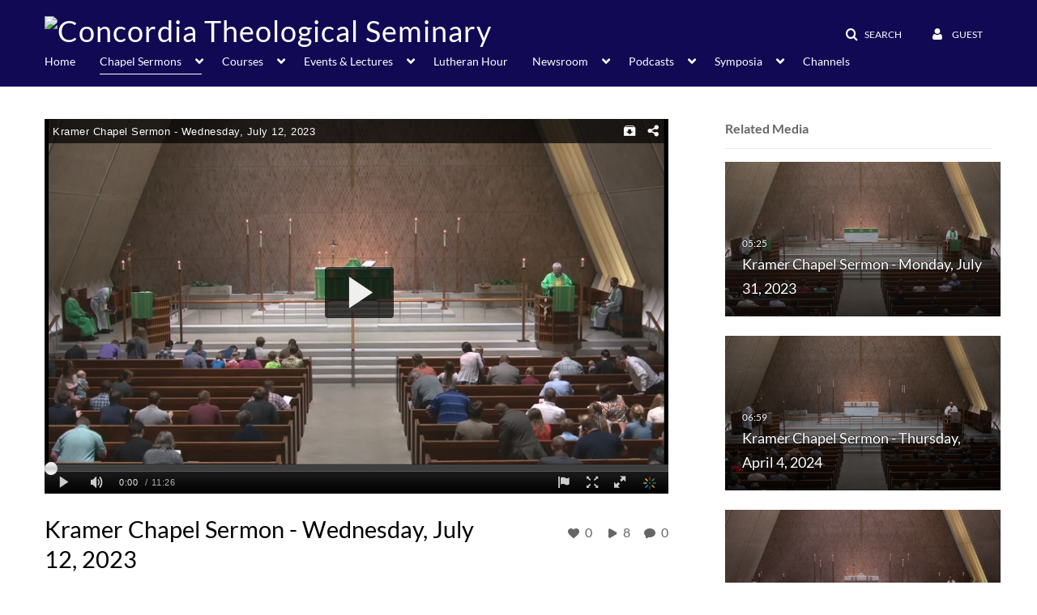

--- FILE ---
content_type: text/html; charset=UTF-8
request_url: https://video.ctsfw.edu/media/Kramer+Chapel+Sermon+-+Wednesday%2C+July+12%2C+2023/1_atly6n5g/296652592
body_size: 35128
content:
<!DOCTYPE html>

<html lang="en">
<head>
    <link rel="search" type="application/opensearchdescription+xml" href="/osd">

    
            <script  nonce="8564153730965499362">
                window.kalturaGlobalConfig ||= {};
                window.kalturaGlobalConfig.stylesNonce = "5512733128654156829";
            </script>
        
<meta http-equiv='X-UA-Compatible' content='requiresActiveX=true' /><!-- viewhook start modulesHeader -->
<!-- BEGIN FACEBOOK OPEN GRAPH TAGS -->
    <meta property="og:title" content="Kramer Chapel Sermon - Wednesday, July 12, 2023" />
    <meta property="og:url" content="https://video.ctsfw.edu/media/Kramer+Chapel+Sermon+-+Wednesday%2C+July+12%2C+2023/1_atly6n5g" />
    <meta property="og:description" content="A sermon by Rev. James Bushur, Professor - Concordia Theological Seminary, on Matthew 11:25-30, delivered on Wednesday, July 12, 2023." />
    <meta property="og:type" content="video" />
    <meta property="og:image" content="http://cdnapi.kaltura.com/p/2043111/sp/204311100/thumbnail/entry_id/1_atly6n5g/width/400" />
    <meta property="og:image:secure_url" content="https://cdnapisec.kaltura.com/p/2043111/sp/204311100/thumbnail/entry_id/1_atly6n5g/width/400" />
    <meta property="og:site_name" content="Concordia Theological Seminary" />
    <meta property="og:video" content="http://video.ctsfw.edu/media/Kramer+Chapel+Sermon+-+Wednesday%2C+July+12%2C+2023/1_atly6n5g" />
    <meta property="og:video:secure_url" content="https://video.ctsfw.edu/media/Kramer+Chapel+Sermon+-+Wednesday%2C+July+12%2C+2023/1_atly6n5g" />
    <meta property="og:video:width" content="450" />
    <meta property="og:video:height" content="300" />
            <meta property="og:video:type" content="video/mp4" />
        <!-- END FACEBOOK OPEN GRAPH TAGS -->


<!-- viewhook end modulesHeader -->
    <script  nonce="8564153730965499362">
        // set webpack public path url to be able to load new react
        window.resourceBasePath = "https://assets.mediaspace.kaltura.com/5.168.11.1026/public/react-new/"
    </script>


<meta name="xsrf-ajax-nonce" content="[base64]" />
<meta http-equiv="Content-Type" content="text/html; charset=utf-8" />
<meta name="viewport" content="width=device-width, initial-scale=1.0" />
<meta name="smartbanner:title" content="Kaltura MediaSpace Go" />
<meta name="smartbanner:author" content=" " />
<meta name="smartbanner:price" content="FREE" />
<meta name="smartbanner:price-suffix-apple" content=" - On the App Store" />
<meta name="smartbanner:price-suffix-google" content=" - In Google Play" />
<meta name="smartbanner:icon-apple" content="https://assets.mediaspace.kaltura.com/5.168.11.1026/public/build0/kmsapi/asset/kaltura_logo.png" />
<meta name="smartbanner:icon-google" content="https://assets.mediaspace.kaltura.com/5.168.11.1026/public/build0/kmsapi/asset/kaltura_logo.png" />
<meta name="smartbanner:button" content="OPEN" />
<meta name="smartbanner:button-url-apple" content="https://kms.onelink.me/P815?deep_link_value=https%3A%2F%2Fvideo.ctsfw.edu%2Fmedia%2FKramer%2BChapel%2BSermon%2B-%2BWednesday%252C%2BJuly%2B12%252C%2B2023%2F1_atly6n5g%2F296652592" />
<meta name="smartbanner:button-url-google" content="https://kms.onelink.me/P815?deep_link_value=https%3A%2F%2Fvideo.ctsfw.edu%2Fmedia%2FKramer%2BChapel%2BSermon%2B-%2BWednesday%252C%2BJuly%2B12%252C%2B2023%2F1_atly6n5g%2F296652592" />
<meta name="smartbanner:enabled-platforms" content="android,ios" />
<meta name="smartbanner:hide-ttl" content="10000" />
<meta name="smartbanner:custom-design-modifier" content="kmsapi" />
<meta name="smartbanner:disable-positioning" content="true" /><title>Kramer Chapel Sermon - Wednesday, July 12, 2023 - Concordia Theological Seminary</title>



<script type="text/javascript"  nonce="8564153730965499362">
    document.addEventListener("kmsButtonClickAnalytics", function (e) {
        // name is mandatory
        if (e.detail.name) {
            var urldata = '&buttonName='+e.detail.name+'&buttonValue='+e.detail.value+'&buttonType='+e.detail.type;

            if (e.detail.ks) {
                                urldata += '&ks='+e.detail.ks;
            }

            if (e.detail.location) {
                urldata += '&buttonInfo='+e.detail.location;
            }
            else if (e.detail.moduleName) { // keep for backward compatibility
                urldata += '&buttonInfo='+e.detail.moduleName;
            }

            if (e.detail.entryId) {
                urldata += '&entryId='+e.detail.entryId;
            }

            if (e.detail.applicationFeature) {
                urldata += '&feature='+e.detail.applicationFeature;
            }

            // use GET params because POST has issues with CORS
            var urlbase = 'https://analytics.kaltura.com/api_v3/index.php?service=analytics&action=trackEvent&eventType=10002&partnerId=2043111&kalturaApplication=1&kalturaApplicationVer=5.168.11&application=MediaSpace&applicationVer=5.168.11&sessionId=vpj85obkaepvtfgbk7dtl3e348&referrer=https%3A%2F%2Fvideo.ctsfw.edu%2Fmedia%2FKramer%2BChapel%2BSermon%2B-%2BWednesday%252C%2BJuly%2B12%252C%2B2023%2F1_atly6n5g%2F296652592';
            navigator.sendBeacon(urlbase + urldata);
        }
    });
</script>

<link href="https://assets.mediaspace.kaltura.com/5.168.11.1026/public/build0/consolidated/d086e4f2fc7b84e865cb9695e3fa8b99.css" media="screen" rel="stylesheet" type="text/css" /><link href="https://assets.mediaspace.kaltura.com/5.168.11.1026/public/build0/touch-icon-iphone.png" rel="icon" /><link href="https://assets.mediaspace.kaltura.com/5.168.11.1026/public/build0/touch-icon-iphone.png" rel="apple-touch-icon" /><link href="https://assets.mediaspace.kaltura.com/5.168.11.1026/public/build0/favicon.ico" rel="icon" type="png" /><link href="https://cdnsecakmi.kaltura.com/p/2043111/sp/204311100/raw/entry_id/1_5259299r/version/100001/direct_serve/1/upload-add.css" media="screen" rel="stylesheet" type="text/css" /><script type="text/javascript" nonce="8564153730965499362">
    //<![CDATA[
    if (typeof(LOCALE) == 'object'){
	var locale = [];
    for (var key in locale) {
        LOCALE[key] = locale[key];
    }
}
else {
	LOCALE = [];
}
    //]]>
</script>
<script type="text/javascript" nonce="8564153730965499362">
    //<![CDATA[
    if (typeof(LOCALE) == 'object'){
	var locale = {"Add to playlist":"Add to playlist","Search playlist":"Search playlist","Cancel":"Cancel","Add":"Add","Create new playlist":"Create new playlist","Create playlist title":"Create playlist title","Create":"Create"};
    for (var key in locale) {
        LOCALE[key] = locale[key];
    }
}
else {
	LOCALE = {"Add to playlist":"Add to playlist","Search playlist":"Search playlist","Cancel":"Cancel","Add":"Add","Create new playlist":"Create new playlist","Create playlist title":"Create playlist title","Create":"Create"};
}
    //]]>
</script>
<script type="text/javascript" nonce="8564153730965499362">
    //<![CDATA[
    if (typeof(LOCALE) == 'object'){
	var locale = {"%1 comment":"%1 comment","%1 comments":"%1 comments","Add comment at %1":"Add comment at %1"};
    for (var key in locale) {
        LOCALE[key] = locale[key];
    }
}
else {
	LOCALE = {"%1 comment":"%1 comment","%1 comments":"%1 comments","Add comment at %1":"Add comment at %1"};
}
    //]]>
</script>
<script type="text/javascript" nonce="8564153730965499362">
    //<![CDATA[
        var localeCode = "en";
    //]]>
</script>
<script type="text/javascript" nonce="8564153730965499362">
    //<![CDATA[
    if (typeof(LOCALE) == 'object'){
	var locale = {"Service requests":"Service Requests","Existing Requests":"Existing Requests","Order":"Order","Order Captions & Enrichment Services":"Order Captions & Enrichment Services","No requests were found":"No requests were found","Your request has been received. Your video will automatically be updated upon completion.":"Your request has been received. Your video will automatically be updated upon completion.","Service was already requested for this video":"Service was already requested for this video","Oops.. it seems you are not allowed to do that":"Oops.. it seems you are not allowed to do that","The request cannot be fulfilled. Your account credit is depleted. Please contact your administrator":"The request cannot be fulfilled. Your account credit is depleted. Please contact your administrator","Are you sure you want to cancel this request?":"Are you sure you want to cancel this request?","The request is already in progress, therefore cannot be canceled.":"The request is already in progress, therefore cannot be canceled.","No":"No","Yes":"Yes","Cancel Request":"Cancel Request","The captions file should be in %1, SRT type and with an accuracy rate of 99% or higher":"The captions file should be in %1, SRT type and with an accuracy rate of 99% or higher","The captions file uploaded successfully.":"The captions file uploaded successfully.","A captions file is required to perform translation. Please upload a captions file.":"A captions file is required to perform translation. Please upload a captions file.","Choose Captions File:":"Choose Captions File:","Upload Captions File":"Upload Captions File","Select a file":"Select a file","Browse":"Browse","Label":"Label","Live captioning order minimum time before the event starts is %1 minutes. Please make sure to order captions within this timeframe.":"Live captioning order minimum time before the event starts is %1 minutes. Please make sure to order captions within this timeframe.","Are you sure you want to cancel this request? You will still be charged. The refund period has expired":"Are you sure you want to cancel this request? You will still be charged. The refund period has expired","Service was already done for this video. Are you sure you want to resubmit?":"Service was already done for this video. Are you sure you want to resubmit?","One or more of these services was already done for this video, are you sure you want to resubmit?":"One or more of these services was already done for this video, are you sure you want to resubmit?","Resubmit":"Resubmit","Resubmit request":"Resubmit request","Request Date":"Request Date","Service":"Service","Language":"Language","Status":"Status","Abort Task":"Abort Task","Edit Caption":"Edit Caption","Request can not be ordered, there is no credit for ordering. Please contact your administrator":"Request can not be ordered, there is no credit for ordering. Please contact your administrator","%1 items, legend %2 color. Press Enter to see the summary":"%1 items, legend %2 color. Press Enter to see the summary","Summary for %1 requests: %2":"Summary for %1 requests: %2","No data available":"No data available","Unit:":"Unit:","Apply to content published by the following role:":"Apply to content published by the following role:","Add Speaker Identification":"Add Speaker Identification","Instructions & Notes:":"Instructions & Notes:","Submit":"Submit","Service:":"Service:","Source Media Language:":"Source Media Language:","Feature:":"Feature:","Target Translation Language:":"Target Translation Language:","Turnaround Time:":"Turnaround Time:","The selected Turn Around Time can be fulfilled only for media that is up to 15 minutes duration.":"The selected Turn Around Time can be fulfilled only for media that is up to 15 minutes duration.","Choose txt file*":"Choose txt file*","Upload txt":"Upload txt","No files were found":"No files were found","File Name":"File Name","Title":"Title","Uploaded At":"Uploaded At","At the beginning of the event":"At the beginning of the event","15 minutes before the event starts":"15 minutes before the event starts","30 minutes before the event starts":"30 minutes before the event starts","60 minutes before the event starts":"60 minutes before the event starts","At the end of the event":"At the end of the event","15 minutes after the event ends":"15 minutes after the event ends","30 minutes after the event ends":"30 minutes after the event ends","60 minutes after the event ends":"60 minutes after the event ends","Live Captions Start Time:":"Live Captions Start Time:","Live Captions End Time:":"Live Captions End Time:","We recommend to extend the live captions scheduling to avoid disconnections before the event ends":"We recommend to extend the live captions scheduling to avoid disconnections before the event ends","To order live captions, you must first schedule a webcast":"To order live captions, you must first schedule a webcast","Task ID:":"Task ID:","Requester:":"Requester:","Fidelity:":"Fidelity:","Received date:":"Received Date:","Due-date:":"Due-date:","View Ordering Rules":"View Ordering Rules","Create Rule":"Create Rule","Service will be ordered for each media published to this channel in the future.":"Service will be ordered for each media published to this channel in the future.","Create Rule for Ordering":"Create Rule for Ordering","No rules were found":"No rules were found","Your order has been received. Order requests will be generated and automatically approved for each video published to this channel in the future.":"Your order has been received. Order requests will be generated and automatically approved for each video published to this channel in the future.","Are you sure you want to cancel this rule?<br\/>Order requests will not be generated automatically for videos published to this channel in the future.":"Are you sure you want to cancel this rule?<br\/>Order requests will not be generated automatically for videos published to this channel in the future.","A similar rule already exists for this profile.":"A similar rule already exists for this profile.","Services ordering rules for channels":"Services ordering rules for channels","Remaining Credit":"Remaining Credit","Used Credit":"Used Credit","Credit Overages":"Credit Overages","current credit status":"Current Credit Status","Credit expiration date":"Credit Expiration Date","Media ID:":"Media ID:","Duration:":"Duration:","Service Type:":"Service Type:","Source Language:":"Source Language:","Target Language:":"Target Language:","Completed Date:":"Completed Date:","Speaker ID:":"Speaker ID:","aborted":"Aborted","error":"Error","pending":"Pending","pendingModeration":"Pending Approval","pendingEntryReady":"Draft","processing":"Processing","ready":"Completed","rejected":"Rejected","scheduled":"Scheduled","human":"Professional","machine":"Machine","manager":"Manager","moderator (and higher)":"Moderator (and higher)","contributor (and higher)":"Contributor (and higher)","member (and higher)":"Member (and higher)","anyone":"Anyone","captions":"Captions","translation":"Translation","audioDescription":"Audio Description","audio description":"Audio Description","alignment":"Alignment","chaptering":"Chaptering","dubbing":"Dubbing","liveCaption":"Live Captions","live captions":"Live Captions","live translation":"Live Translation","liveTranslation":"Live Translation","ocr":"OCR","videoAnalysis":"OCR","extendedAudioDescription":"Extended Audio Description","extended audio description":"Extended Audio Description","clips":"Clips","quiz":"Quiz","summary":"Summary","sign language":"Sign Language","signLanguage":"Sign Language","ar":"Arabic","cmn":"Mandarin Chinese","de":"German","en":"English","enGb":"English (British)","enUs":"English (American)","enAsl":"English (ASL)","enBsl":"English (BSL)","es":"Spanish","fr":"French","el":"Greek","he":"Hebrew","hi":"Hindi","hu":"Hungarian","it":"Italian","ja":"Japanese","ko":"Korean","nl":"Dutch","pt":"Portuguese","pl":"Polish","ru":"Russian","ro":"Romanian","tr":"Turkish","yue":"Cantonese","zh":"Chinese","th":"Thai","sv":"Swedish","da":"Danish","no":"Norwegian","fi":"Finnish","is":"Icelandic","in":"Indonesian","ptBR":"Portuguese (Brazil)","esXL":"Spanish (Latin America)","ga":"Irish","cy":"Welsh","ur":"Urdu","ta":"Tamil","ml":"Malayalam","zu":"Zulu","vi":"Vietnamese","uk":"Ukrainian","frCa":"French (Canada)","zhTw":"Taiwanese Mandarin","ca":"Catalan","af":"Afrikaans","bg":"Bulgarian","et":"Estonian","lv":"Latvian","lt":"Lithuanian","sk":"Slovak","ba":"Bashkir","eu":"Basque","be":"Belarusian","hr":"Croatian","eo":"Esperanto","fa":"Farsi","gl":"Galician","ia":"Interlingua","ms":"Malay","mr":"Marathi","mn":"Mongolian","sl":"Slovenian","te":"Telugu","ug":"Uighur","enAu":"English (Australian)","az":"Azerbaijani","bn":"Bengali","my":"Burmese","bs":"Bosnian","ka":"Georgian","gu":"Gujarati","jv":"Javanese","kn":"Kannada","kk":"Kazakh","km":"Khmer","lo":"Lao","mk":"Macedonian","ne":"Nepali","faIr":"Persian (Iran)","pa":"Punjabi","sr":"Serbian","si":"Sinhala","skSk":"Slovakian","su":"Sudanese","sw":"Swahili","tl":"Tagalog (Filipino)","uz":"Uzbek","xh":"Xhosa","zhCn":"Simplified Chinese","zhHk":"Traditional Chinese","cs":"Czech","autoDetect":"Auto-Detect","bestEffort":"Best Effort","fortyEightHours":"48 hours","immediate":"Immediate","sixHours":"6 hours","thirtyMinutes":"30 minutes","threeHours":"3 hours","twentyFourHours":"24 hours","twoHours":"2 hours","eightHours":"8 hours","twelveHours":"12 hours","tenDays":"10 days","fourDays":"4 days","fiveDays":"5 days","oneBusinessDay":"1 Business Day","twoBusinessDays":"2 Business Days","threeBusinessDays":"3 Business Days","fourBusinessDays":"4 Business Days","fiveBusinessDays":"5 Business Days","sixBusinessDays":"6 Business Days","sevenBusinessDays":"7 Business Days","Service Requests":"Service Requests","Unit":"Unit","View Channel Rules":"View Channel Rules","Number of Requests":"Number of Requests","Show Details":"Show Details","Hide Details":"Hide Details","Are you sure you want to reject the selected request(s)?":"Are you sure you want to reject the selected request(s)?","Are you sure you want to approve the selected request(s)?":"Are you sure you want to approve the selected request(s)?","Approve Requests":"Approve Requests","Approve":"Approve","Reject":"Reject","Email CSV":"Email CSV","Your requests cannot be approved since your account lacks credit for ordering. Please re-select requests to approve.":"Your requests cannot be approved since your account lacks credit for ordering. Please re-select requests to approve.","Last 30 Days":"Last 30 Days","Last 90 Days":"Last 90 Days","Last Year":"Last Year","Reject Requests":"Reject Requests","From":"From","To":"To","Start Time:":"Start Time:","End Time:":"End Time:","Media Name":"Media Name","TAT":"TAT","Feature":"Feature","Cost":"Cost","%1 row":"%1 row","Expand":"Expand","dashboard requests":"dashboard requests","not sortable":"not sortable","sortable":"sortable","Filter request by days, currently selected":"Filter request by days, currently selected","after pressing enter or space, press tab to access filters":"after pressing enter, press tab to access filters","sorted in ascending order":"sorted in ascending order","sorted in descending order":"sorted in descending order","Service was already requested for some of the selected media":"Service was already requested for some of the selected media","Some requests cannot be fulfilled. Your account credit is depleted. Please contact your administrator":"Some requests cannot be fulfilled. Your account credit is depleted. Please contact your administrator","Order Captions & Enrichment Services - %1 Selected Media":"Order Captions & Enrichment Services - %1 Selected Media","Completed":"Completed","Pending, Processing & Draft":"Pending, Processing & Draft","Processing":"Processing","Rejected":"Rejected","Other":"Other","blue":"blue","grey":"grey","yellow":"yellow","red":"red","dark grey":"dark grey","Filter request by days, currently selected %1":"Filter request by days, currently selected %1","To expand details, press Enter":"To expand details, press Enter","To collapse details, press Enter":"To collapse details, press Enter"};
    for (var key in locale) {
        LOCALE[key] = locale[key];
    }
}
else {
	LOCALE = {"Service requests":"Service Requests","Existing Requests":"Existing Requests","Order":"Order","Order Captions & Enrichment Services":"Order Captions & Enrichment Services","No requests were found":"No requests were found","Your request has been received. Your video will automatically be updated upon completion.":"Your request has been received. Your video will automatically be updated upon completion.","Service was already requested for this video":"Service was already requested for this video","Oops.. it seems you are not allowed to do that":"Oops.. it seems you are not allowed to do that","The request cannot be fulfilled. Your account credit is depleted. Please contact your administrator":"The request cannot be fulfilled. Your account credit is depleted. Please contact your administrator","Are you sure you want to cancel this request?":"Are you sure you want to cancel this request?","The request is already in progress, therefore cannot be canceled.":"The request is already in progress, therefore cannot be canceled.","No":"No","Yes":"Yes","Cancel Request":"Cancel Request","The captions file should be in %1, SRT type and with an accuracy rate of 99% or higher":"The captions file should be in %1, SRT type and with an accuracy rate of 99% or higher","The captions file uploaded successfully.":"The captions file uploaded successfully.","A captions file is required to perform translation. Please upload a captions file.":"A captions file is required to perform translation. Please upload a captions file.","Choose Captions File:":"Choose Captions File:","Upload Captions File":"Upload Captions File","Select a file":"Select a file","Browse":"Browse","Label":"Label","Live captioning order minimum time before the event starts is %1 minutes. Please make sure to order captions within this timeframe.":"Live captioning order minimum time before the event starts is %1 minutes. Please make sure to order captions within this timeframe.","Are you sure you want to cancel this request? You will still be charged. The refund period has expired":"Are you sure you want to cancel this request? You will still be charged. The refund period has expired","Service was already done for this video. Are you sure you want to resubmit?":"Service was already done for this video. Are you sure you want to resubmit?","One or more of these services was already done for this video, are you sure you want to resubmit?":"One or more of these services was already done for this video, are you sure you want to resubmit?","Resubmit":"Resubmit","Resubmit request":"Resubmit request","Request Date":"Request Date","Service":"Service","Language":"Language","Status":"Status","Abort Task":"Abort Task","Edit Caption":"Edit Caption","Request can not be ordered, there is no credit for ordering. Please contact your administrator":"Request can not be ordered, there is no credit for ordering. Please contact your administrator","%1 items, legend %2 color. Press Enter to see the summary":"%1 items, legend %2 color. Press Enter to see the summary","Summary for %1 requests: %2":"Summary for %1 requests: %2","No data available":"No data available","Unit:":"Unit:","Apply to content published by the following role:":"Apply to content published by the following role:","Add Speaker Identification":"Add Speaker Identification","Instructions & Notes:":"Instructions & Notes:","Submit":"Submit","Service:":"Service:","Source Media Language:":"Source Media Language:","Feature:":"Feature:","Target Translation Language:":"Target Translation Language:","Turnaround Time:":"Turnaround Time:","The selected Turn Around Time can be fulfilled only for media that is up to 15 minutes duration.":"The selected Turn Around Time can be fulfilled only for media that is up to 15 minutes duration.","Choose txt file*":"Choose txt file*","Upload txt":"Upload txt","No files were found":"No files were found","File Name":"File Name","Title":"Title","Uploaded At":"Uploaded At","At the beginning of the event":"At the beginning of the event","15 minutes before the event starts":"15 minutes before the event starts","30 minutes before the event starts":"30 minutes before the event starts","60 minutes before the event starts":"60 minutes before the event starts","At the end of the event":"At the end of the event","15 minutes after the event ends":"15 minutes after the event ends","30 minutes after the event ends":"30 minutes after the event ends","60 minutes after the event ends":"60 minutes after the event ends","Live Captions Start Time:":"Live Captions Start Time:","Live Captions End Time:":"Live Captions End Time:","We recommend to extend the live captions scheduling to avoid disconnections before the event ends":"We recommend to extend the live captions scheduling to avoid disconnections before the event ends","To order live captions, you must first schedule a webcast":"To order live captions, you must first schedule a webcast","Task ID:":"Task ID:","Requester:":"Requester:","Fidelity:":"Fidelity:","Received date:":"Received Date:","Due-date:":"Due-date:","View Ordering Rules":"View Ordering Rules","Create Rule":"Create Rule","Service will be ordered for each media published to this channel in the future.":"Service will be ordered for each media published to this channel in the future.","Create Rule for Ordering":"Create Rule for Ordering","No rules were found":"No rules were found","Your order has been received. Order requests will be generated and automatically approved for each video published to this channel in the future.":"Your order has been received. Order requests will be generated and automatically approved for each video published to this channel in the future.","Are you sure you want to cancel this rule?<br\/>Order requests will not be generated automatically for videos published to this channel in the future.":"Are you sure you want to cancel this rule?<br\/>Order requests will not be generated automatically for videos published to this channel in the future.","A similar rule already exists for this profile.":"A similar rule already exists for this profile.","Services ordering rules for channels":"Services ordering rules for channels","Remaining Credit":"Remaining Credit","Used Credit":"Used Credit","Credit Overages":"Credit Overages","current credit status":"Current Credit Status","Credit expiration date":"Credit Expiration Date","Media ID:":"Media ID:","Duration:":"Duration:","Service Type:":"Service Type:","Source Language:":"Source Language:","Target Language:":"Target Language:","Completed Date:":"Completed Date:","Speaker ID:":"Speaker ID:","aborted":"Aborted","error":"Error","pending":"Pending","pendingModeration":"Pending Approval","pendingEntryReady":"Draft","processing":"Processing","ready":"Completed","rejected":"Rejected","scheduled":"Scheduled","human":"Professional","machine":"Machine","manager":"Manager","moderator (and higher)":"Moderator (and higher)","contributor (and higher)":"Contributor (and higher)","member (and higher)":"Member (and higher)","anyone":"Anyone","captions":"Captions","translation":"Translation","audioDescription":"Audio Description","audio description":"Audio Description","alignment":"Alignment","chaptering":"Chaptering","dubbing":"Dubbing","liveCaption":"Live Captions","live captions":"Live Captions","live translation":"Live Translation","liveTranslation":"Live Translation","ocr":"OCR","videoAnalysis":"OCR","extendedAudioDescription":"Extended Audio Description","extended audio description":"Extended Audio Description","clips":"Clips","quiz":"Quiz","summary":"Summary","sign language":"Sign Language","signLanguage":"Sign Language","ar":"Arabic","cmn":"Mandarin Chinese","de":"German","en":"English","enGb":"English (British)","enUs":"English (American)","enAsl":"English (ASL)","enBsl":"English (BSL)","es":"Spanish","fr":"French","el":"Greek","he":"Hebrew","hi":"Hindi","hu":"Hungarian","it":"Italian","ja":"Japanese","ko":"Korean","nl":"Dutch","pt":"Portuguese","pl":"Polish","ru":"Russian","ro":"Romanian","tr":"Turkish","yue":"Cantonese","zh":"Chinese","th":"Thai","sv":"Swedish","da":"Danish","no":"Norwegian","fi":"Finnish","is":"Icelandic","in":"Indonesian","ptBR":"Portuguese (Brazil)","esXL":"Spanish (Latin America)","ga":"Irish","cy":"Welsh","ur":"Urdu","ta":"Tamil","ml":"Malayalam","zu":"Zulu","vi":"Vietnamese","uk":"Ukrainian","frCa":"French (Canada)","zhTw":"Taiwanese Mandarin","ca":"Catalan","af":"Afrikaans","bg":"Bulgarian","et":"Estonian","lv":"Latvian","lt":"Lithuanian","sk":"Slovak","ba":"Bashkir","eu":"Basque","be":"Belarusian","hr":"Croatian","eo":"Esperanto","fa":"Farsi","gl":"Galician","ia":"Interlingua","ms":"Malay","mr":"Marathi","mn":"Mongolian","sl":"Slovenian","te":"Telugu","ug":"Uighur","enAu":"English (Australian)","az":"Azerbaijani","bn":"Bengali","my":"Burmese","bs":"Bosnian","ka":"Georgian","gu":"Gujarati","jv":"Javanese","kn":"Kannada","kk":"Kazakh","km":"Khmer","lo":"Lao","mk":"Macedonian","ne":"Nepali","faIr":"Persian (Iran)","pa":"Punjabi","sr":"Serbian","si":"Sinhala","skSk":"Slovakian","su":"Sudanese","sw":"Swahili","tl":"Tagalog (Filipino)","uz":"Uzbek","xh":"Xhosa","zhCn":"Simplified Chinese","zhHk":"Traditional Chinese","cs":"Czech","autoDetect":"Auto-Detect","bestEffort":"Best Effort","fortyEightHours":"48 hours","immediate":"Immediate","sixHours":"6 hours","thirtyMinutes":"30 minutes","threeHours":"3 hours","twentyFourHours":"24 hours","twoHours":"2 hours","eightHours":"8 hours","twelveHours":"12 hours","tenDays":"10 days","fourDays":"4 days","fiveDays":"5 days","oneBusinessDay":"1 Business Day","twoBusinessDays":"2 Business Days","threeBusinessDays":"3 Business Days","fourBusinessDays":"4 Business Days","fiveBusinessDays":"5 Business Days","sixBusinessDays":"6 Business Days","sevenBusinessDays":"7 Business Days","Service Requests":"Service Requests","Unit":"Unit","View Channel Rules":"View Channel Rules","Number of Requests":"Number of Requests","Show Details":"Show Details","Hide Details":"Hide Details","Are you sure you want to reject the selected request(s)?":"Are you sure you want to reject the selected request(s)?","Are you sure you want to approve the selected request(s)?":"Are you sure you want to approve the selected request(s)?","Approve Requests":"Approve Requests","Approve":"Approve","Reject":"Reject","Email CSV":"Email CSV","Your requests cannot be approved since your account lacks credit for ordering. Please re-select requests to approve.":"Your requests cannot be approved since your account lacks credit for ordering. Please re-select requests to approve.","Last 30 Days":"Last 30 Days","Last 90 Days":"Last 90 Days","Last Year":"Last Year","Reject Requests":"Reject Requests","From":"From","To":"To","Start Time:":"Start Time:","End Time:":"End Time:","Media Name":"Media Name","TAT":"TAT","Feature":"Feature","Cost":"Cost","%1 row":"%1 row","Expand":"Expand","dashboard requests":"dashboard requests","not sortable":"not sortable","sortable":"sortable","Filter request by days, currently selected":"Filter request by days, currently selected","after pressing enter or space, press tab to access filters":"after pressing enter, press tab to access filters","sorted in ascending order":"sorted in ascending order","sorted in descending order":"sorted in descending order","Service was already requested for some of the selected media":"Service was already requested for some of the selected media","Some requests cannot be fulfilled. Your account credit is depleted. Please contact your administrator":"Some requests cannot be fulfilled. Your account credit is depleted. Please contact your administrator","Order Captions & Enrichment Services - %1 Selected Media":"Order Captions & Enrichment Services - %1 Selected Media","Completed":"Completed","Pending, Processing & Draft":"Pending, Processing & Draft","Processing":"Processing","Rejected":"Rejected","Other":"Other","blue":"blue","grey":"grey","yellow":"yellow","red":"red","dark grey":"dark grey","Filter request by days, currently selected %1":"Filter request by days, currently selected %1","To expand details, press Enter":"To expand details, press Enter","To collapse details, press Enter":"To collapse details, press Enter"};
}
    //]]>
</script>
<script type="text/javascript" nonce="8564153730965499362">
    //<![CDATA[
    if (typeof(LOCALE) == 'object'){
	var locale = {"Watch Later":"Watch Later","Add to %1":"Add to %1","Remove from %1":"Remove from %1","Undo Remove from %1":"Undo Remove from %1","Undo":"Undo","was removed from %1":"was removed from %1","No media in your %1":"No media in your %1","Browse the site to find media and add it to your %1":"Browse the site to find media and add it to your %1","Add to watch list":"Add to watch list","Remove from watch list":"Remove from watch list","Failed to update watch list.":"Failed to update watch list."};
    for (var key in locale) {
        LOCALE[key] = locale[key];
    }
}
else {
	LOCALE = {"Watch Later":"Watch Later","Add to %1":"Add to %1","Remove from %1":"Remove from %1","Undo Remove from %1":"Undo Remove from %1","Undo":"Undo","was removed from %1":"was removed from %1","No media in your %1":"No media in your %1","Browse the site to find media and add it to your %1":"Browse the site to find media and add it to your %1","Add to watch list":"Add to watch list","Remove from watch list":"Remove from watch list","Failed to update watch list.":"Failed to update watch list."};
}
    //]]>
</script>
<script type="text/javascript" nonce="8564153730965499362">
    //<![CDATA[
    if (typeof(LOCALE) == 'object'){
	var locale = {"Kaltura Player":"Kaltura Player","Embed code":"Embed code","Choose player":"Choose player","Max embed size":"Max embed size","oEmbed link":"oEmbed link","Seems like the site administrator did not setup players. Please contact your administrator to add v7 players for the embed options.":"Seems like the site administrator did not setup players. Please contact your administrator to add v7 players for the embed options.","Got It!":"Got It!","Link copied to clipboard.":"Link copied to clipboard.","Copy embed":"Copy embed","Share to Facebook":"Share to Facebook","Share to X":"Share to X","Share to LinkedIn":"Share to LinkedIn","Share to Line":"Share to Line","Share to Pinterest":"Share to Pinterest","Share with email":"Share with email","Embed":"Embed","oEmbed":"oEmbed","Link to media page":"Link to media page","Share":"Share","Start video at":"Start video at"};
    for (var key in locale) {
        LOCALE[key] = locale[key];
    }
}
else {
	LOCALE = {"Kaltura Player":"Kaltura Player","Embed code":"Embed code","Choose player":"Choose player","Max embed size":"Max embed size","oEmbed link":"oEmbed link","Seems like the site administrator did not setup players. Please contact your administrator to add v7 players for the embed options.":"Seems like the site administrator did not setup players. Please contact your administrator to add v7 players for the embed options.","Got It!":"Got It!","Link copied to clipboard.":"Link copied to clipboard.","Copy embed":"Copy embed","Share to Facebook":"Share to Facebook","Share to X":"Share to X","Share to LinkedIn":"Share to LinkedIn","Share to Line":"Share to Line","Share to Pinterest":"Share to Pinterest","Share with email":"Share with email","Embed":"Embed","oEmbed":"oEmbed","Link to media page":"Link to media page","Share":"Share","Start video at":"Start video at"};
}
    //]]>
</script>
<script type="text/javascript" nonce="8564153730965499362">
    //<![CDATA[
    if (typeof(LOCALE) == 'object'){
	var locale = {"Additional items":"Additional items","Back to %1":"Back to %1","Close side bar":"Close side bar","Connect with us on LinkedIn":"Connect with us on LinkedIn","Create":"Create","Follow us on Facebook":"Follow us on Facebook","Follow us on Instagram":"Follow us on Instagram","Follow us on Slack":"Follow us on Slack","Follow us on X":"Follow us on X","Follow us on line":"Follow us on line","Follow us on tiktok":"Follow us on tiktok","High Contrast Switch is %1":"High Contrast Switch is %1","Login to create new media":"Login to create new media","Off":"Off","On":"On","Open side bar":"Open side bar","Open sub menu %1":"Open sub menu %1","Search":"Search","Search all media":"Search all media","Search for site content":"Search for site content","Select Language":"Select Language","Show More":"Show More","Skip to main content":"Skip to main content","Subscribe to our YouTube Channel":"Subscribe to our YouTube Channel","The bulk operation for %1 %2 has been completed":"The bulk operation for %1 %2 has been completed","Watch us on Twitch":"Watch us on Twitch","user menu":"user menu"};
    for (var key in locale) {
        LOCALE[key] = locale[key];
    }
}
else {
	LOCALE = {"Additional items":"Additional items","Back to %1":"Back to %1","Close side bar":"Close side bar","Connect with us on LinkedIn":"Connect with us on LinkedIn","Create":"Create","Follow us on Facebook":"Follow us on Facebook","Follow us on Instagram":"Follow us on Instagram","Follow us on Slack":"Follow us on Slack","Follow us on X":"Follow us on X","Follow us on line":"Follow us on line","Follow us on tiktok":"Follow us on tiktok","High Contrast Switch is %1":"High Contrast Switch is %1","Login to create new media":"Login to create new media","Off":"Off","On":"On","Open side bar":"Open side bar","Open sub menu %1":"Open sub menu %1","Search":"Search","Search all media":"Search all media","Search for site content":"Search for site content","Select Language":"Select Language","Show More":"Show More","Skip to main content":"Skip to main content","Subscribe to our YouTube Channel":"Subscribe to our YouTube Channel","The bulk operation for %1 %2 has been completed":"The bulk operation for %1 %2 has been completed","Watch us on Twitch":"Watch us on Twitch","user menu":"user menu"};
}
    //]]>
</script>
<script type="text/javascript" nonce="8564153730965499362">
    //<![CDATA[
    if (typeof(LOCALE) == 'object'){
	var locale = {"Processing":"Processing","Show more":"Show more"};
    for (var key in locale) {
        LOCALE[key] = locale[key];
    }
}
else {
	LOCALE = {"Processing":"Processing","Show more":"Show more"};
}
    //]]>
</script>
<script type="text/javascript" nonce="8564153730965499362">
    //<![CDATA[
    if (typeof(LOCALE) == 'object'){
	var locale = {"Close engagement panel":"Close engagement panel","Collapse menu":"Collapse menu","Expand menu":"Expand menu","Open engagement panel":"Open engagement panel"};
    for (var key in locale) {
        LOCALE[key] = locale[key];
    }
}
else {
	LOCALE = {"Close engagement panel":"Close engagement panel","Collapse menu":"Collapse menu","Expand menu":"Expand menu","Open engagement panel":"Open engagement panel"};
}
    //]]>
</script>
<script type="text/javascript" nonce="8564153730965499362">
    //<![CDATA[
    if (typeof(LOCALE) == 'object'){
	var locale = {"%1 menuitem %2 %3":"%1 menuitem %2 %3"};
    for (var key in locale) {
        LOCALE[key] = locale[key];
    }
}
else {
	LOCALE = {"%1 menuitem %2 %3":"%1 menuitem %2 %3"};
}
    //]]>
</script>
<script type="text/javascript" nonce="8564153730965499362">
    //<![CDATA[
    if (typeof(LOCALE) == 'object'){
	var locale = {"Always open":"Always open","Cancel":"Cancel","Create":"Create","Create a Room":"Create a Room","Failed to create room":"Failed to create room","Name":"Name","Room availability":"Room availability","Room mode":"Room mode","Specific time frame":"Specific time frame","Your room mode":"Your room mode"};
    for (var key in locale) {
        LOCALE[key] = locale[key];
    }
}
else {
	LOCALE = {"Always open":"Always open","Cancel":"Cancel","Create":"Create","Create a Room":"Create a Room","Failed to create room":"Failed to create room","Name":"Name","Room availability":"Room availability","Room mode":"Room mode","Specific time frame":"Specific time frame","Your room mode":"Your room mode"};
}
    //]]>
</script>
<script type="text/javascript" nonce="8564153730965499362">
    //<![CDATA[
    if (typeof(LOCALE) == 'object'){
	var locale = {"%1 hour":"%1 hour","%1 hours":"%1 hours","%1 minute":"%1 minute","%1 minutes":"%1 minutes","%1 second":"%1 second","%1 seconds":"%1 seconds","Co-Editor":"Co-Editor","Co-Publisher":"Co-Publisher","Co-Viewer":"Co-Viewer","Collaborator":"Collaborator","Group Co-Editor":"Group Co-Editor","Group Co-Publisher":"Group Co-Publisher","Group Co-Viewer":"Group Co-Viewer","Group Owner":"Group Owner","Owner":"Owner","This field is required":"This field is required"};
    for (var key in locale) {
        LOCALE[key] = locale[key];
    }
}
else {
	LOCALE = {"%1 hour":"%1 hour","%1 hours":"%1 hours","%1 minute":"%1 minute","%1 minutes":"%1 minutes","%1 second":"%1 second","%1 seconds":"%1 seconds","Co-Editor":"Co-Editor","Co-Publisher":"Co-Publisher","Co-Viewer":"Co-Viewer","Collaborator":"Collaborator","Group Co-Editor":"Group Co-Editor","Group Co-Publisher":"Group Co-Publisher","Group Co-Viewer":"Group Co-Viewer","Group Owner":"Group Owner","Owner":"Owner","This field is required":"This field is required"};
}
    //]]>
</script>
<script type="text/javascript" nonce="8564153730965499362">
    //<![CDATA[
    if (typeof(LOCALE) == 'object'){
	var locale = {"%1 date":"%1 date","%1 for %2 playlist":"%1 for %2 playlist","%1 is required":"%1 is required","%1 time":"%1 time","A-Z":"A-Z","Add":"Add","All characters are allowed":"All characters are allowed","Bold":"Bold","Can't contain first name or last name":"Can't contain first name or last name","Cancel":"Cancel","Clear Search":"Clear Search","Copy":"Copy","Creation Date":"Creation Date","End time":"End time","End time must be later than start time":"End time must be later than start time","Filters":"Filters","Group":"Group","Insert Image":"Insert Image","Insert Link":"Insert Link","Italic":"Italic","LIVE":"LIVE","Live":"Live","Media Count":"Media Count","Members Count":"Members Count","Name":"Name","Name cannot exceed 255 characters":"Name cannot exceed 255 characters","No Matching results found":"No Matching results found","OK":"OK","Off":"Off","On":"On","Ordered List":"Ordered List","Password strength: ":"Password strength: ","Please enter a valid password":"Please enter a valid password","Privacy":"Privacy","Scan this QR code with your authentication app. You can download an authentication app for both platforms:":"Scan this QR code with your authentication app. You can download an authentication app for both platforms:","Scheduled":"Scheduled","Searching...":"Searching...","Show Less":"Show Less","Show More":"Show More","Sort By":"Sort By","Start time":"Start time","This field is required":"This field is required","This site is protected by reCAPTCHA and the Google %1 Privacy Policy %2 and %3 Terms of Service %4 apply":"This site is protected by reCAPTCHA and the Google %1 Privacy Policy %2 and %3 Terms of Service %4 apply","Time gap between start and end time cannot be larger than 24 hours":"Time gap between start and end time cannot be larger than 24 hours","Time zone":"Time zone","Top %1":"Top %1","Type something":"Type something","Underline":"Underline","Unordered List":"Unordered List","Update Date":"Update Date","Z-A":"Z-A","close":"close","condition met":"condition met","condition not met":"condition not met","current progress: %1%":"current progress: %1%","link to app store":"link to app store","link to google play":"link to google play","medium":"medium","more":"more","next slide arrow":"next slide arrow","previous slide arrow":"previous slide arrow","remove":"remove","show actions":"show actions","strong":"strong","thumbnail for %1":"thumbnail for %1","watch %1":"watch %1","watch %1, duration: %2":"watch %1, duration: %2","weak":"weak"};
    for (var key in locale) {
        LOCALE[key] = locale[key];
    }
}
else {
	LOCALE = {"%1 date":"%1 date","%1 for %2 playlist":"%1 for %2 playlist","%1 is required":"%1 is required","%1 time":"%1 time","A-Z":"A-Z","Add":"Add","All characters are allowed":"All characters are allowed","Bold":"Bold","Can't contain first name or last name":"Can't contain first name or last name","Cancel":"Cancel","Clear Search":"Clear Search","Copy":"Copy","Creation Date":"Creation Date","End time":"End time","End time must be later than start time":"End time must be later than start time","Filters":"Filters","Group":"Group","Insert Image":"Insert Image","Insert Link":"Insert Link","Italic":"Italic","LIVE":"LIVE","Live":"Live","Media Count":"Media Count","Members Count":"Members Count","Name":"Name","Name cannot exceed 255 characters":"Name cannot exceed 255 characters","No Matching results found":"No Matching results found","OK":"OK","Off":"Off","On":"On","Ordered List":"Ordered List","Password strength: ":"Password strength: ","Please enter a valid password":"Please enter a valid password","Privacy":"Privacy","Scan this QR code with your authentication app. You can download an authentication app for both platforms:":"Scan this QR code with your authentication app. You can download an authentication app for both platforms:","Scheduled":"Scheduled","Searching...":"Searching...","Show Less":"Show Less","Show More":"Show More","Sort By":"Sort By","Start time":"Start time","This field is required":"This field is required","This site is protected by reCAPTCHA and the Google %1 Privacy Policy %2 and %3 Terms of Service %4 apply":"This site is protected by reCAPTCHA and the Google %1 Privacy Policy %2 and %3 Terms of Service %4 apply","Time gap between start and end time cannot be larger than 24 hours":"Time gap between start and end time cannot be larger than 24 hours","Time zone":"Time zone","Top %1":"Top %1","Type something":"Type something","Underline":"Underline","Unordered List":"Unordered List","Update Date":"Update Date","Z-A":"Z-A","close":"close","condition met":"condition met","condition not met":"condition not met","current progress: %1%":"current progress: %1%","link to app store":"link to app store","link to google play":"link to google play","medium":"medium","more":"more","next slide arrow":"next slide arrow","previous slide arrow":"previous slide arrow","remove":"remove","show actions":"show actions","strong":"strong","thumbnail for %1":"thumbnail for %1","watch %1":"watch %1","watch %1, duration: %2":"watch %1, duration: %2","weak":"weak"};
}
    //]]>
</script>
<script type="text/javascript" nonce="8564153730965499362">
    //<![CDATA[
    if (typeof(LOCALE) == 'object'){
	var locale = {"Allow seeking to previous parts of the live stream. The DVR window is 24 hours by default.":"Allow seeking to previous parts of the live stream. The DVR window is 24 hours by default.","Cancel":"Cancel","Choose type":"Choose type","Create":"Create","Create a Live Studio":"Create a Live Studio","Create town hall":"Create town hall","Enable DVR":"Enable DVR","Event Recording":"Event Recording","Failed to create town hall":"Failed to create town hall","Name":"Name","Session type":"Session type"};
    for (var key in locale) {
        LOCALE[key] = locale[key];
    }
}
else {
	LOCALE = {"Allow seeking to previous parts of the live stream. The DVR window is 24 hours by default.":"Allow seeking to previous parts of the live stream. The DVR window is 24 hours by default.","Cancel":"Cancel","Choose type":"Choose type","Create":"Create","Create a Live Studio":"Create a Live Studio","Create town hall":"Create town hall","Enable DVR":"Enable DVR","Event Recording":"Event Recording","Failed to create town hall":"Failed to create town hall","Name":"Name","Session type":"Session type"};
}
    //]]>
</script>
<script type="text/javascript" nonce="8564153730965499362">
    //<![CDATA[
    if (typeof(LOCALE) == 'object'){
	var locale = {"Cancel":"Cancel","Create":"Create","Description":"Description","Failed to create channel":"Failed to create channel","Failed to create gallery":"Failed to create gallery","Name":"Name","The name you entered exceeds the character limit (60 characters)":"The name you entered exceeds the character limit (60 characters)"};
    for (var key in locale) {
        LOCALE[key] = locale[key];
    }
}
else {
	LOCALE = {"Cancel":"Cancel","Create":"Create","Description":"Description","Failed to create channel":"Failed to create channel","Failed to create gallery":"Failed to create gallery","Name":"Name","The name you entered exceeds the character limit (60 characters)":"The name you entered exceeds the character limit (60 characters)"};
}
    //]]>
</script>
<script type="text/javascript" nonce="8564153730965499362">
    //<![CDATA[
    if (typeof(LOCALE) == 'object'){
	var locale = {"Cancel":"Cancel","Create":"Create","Create channel playlist":"Create channel playlist","Create media gallery playlist":"Create media gallery playlist","Create playlist":"Create playlist","Description":"Description","Failed to create playlist":"Failed to create playlist","Name":"Name"};
    for (var key in locale) {
        LOCALE[key] = locale[key];
    }
}
else {
	LOCALE = {"Cancel":"Cancel","Create":"Create","Create channel playlist":"Create channel playlist","Create media gallery playlist":"Create media gallery playlist","Create playlist":"Create playlist","Description":"Description","Failed to create playlist":"Failed to create playlist","Name":"Name"};
}
    //]]>
</script>
<script type="text/javascript" nonce="8564153730965499362">
    //<![CDATA[
    if (typeof(LOCALE) == 'object'){
	var locale = {"Back":"Back","Cancel":"Cancel","Close":"Close","Close youtube entry edit form":"Close youtube entry edit form","Failed to load video data":"Failed to load video data","Failed to update information":"Failed to update information","Import from YouTube":"Import from YouTube","Importing of the youtube entry failed":"Importing of the youtube entry failed","No description available":"No description available","Only public videos are supported":"Only public videos are supported","Save & Close":"Save & Close","URL is not valid":"URL is not valid","YouTube Video":"YouTube Video","YouTube Video %1":"YouTube Video %1","Your information has been successfully updated.":"Your information has been successfully updated."};
    for (var key in locale) {
        LOCALE[key] = locale[key];
    }
}
else {
	LOCALE = {"Back":"Back","Cancel":"Cancel","Close":"Close","Close youtube entry edit form":"Close youtube entry edit form","Failed to load video data":"Failed to load video data","Failed to update information":"Failed to update information","Import from YouTube":"Import from YouTube","Importing of the youtube entry failed":"Importing of the youtube entry failed","No description available":"No description available","Only public videos are supported":"Only public videos are supported","Save & Close":"Save & Close","URL is not valid":"URL is not valid","YouTube Video":"YouTube Video","YouTube Video %1":"YouTube Video %1","Your information has been successfully updated.":"Your information has been successfully updated."};
}
    //]]>
</script>
<script type="text/javascript" nonce="8564153730965499362">
    //<![CDATA[
    if (typeof(LOCALE) == 'object'){
	var locale = {"%1 is a required field":"%1 is a required field","Cancel":"Cancel","Changes aren't saved. Are you sure you want to leave without saving them?":"Changes aren't saved. Are you sure you want to leave without saving them?","Leave":"Leave","Required for publish":"Required for publish","Save":"Save","Save Changes":"Save Changes","Unsaved Changes":"Unsaved Changes"};
    for (var key in locale) {
        LOCALE[key] = locale[key];
    }
}
else {
	LOCALE = {"%1 is a required field":"%1 is a required field","Cancel":"Cancel","Changes aren't saved. Are you sure you want to leave without saving them?":"Changes aren't saved. Are you sure you want to leave without saving them?","Leave":"Leave","Required for publish":"Required for publish","Save":"Save","Save Changes":"Save Changes","Unsaved Changes":"Unsaved Changes"};
}
    //]]>
</script>
<script type="text/javascript" nonce="8564153730965499362">
    //<![CDATA[
    if (typeof(LOCALE) == 'object'){
	var locale = {"All Media":"All Media","All common video, audio and image formats in all resolutions are accepted.":"All common video, audio and image formats in all resolutions are accepted.","An unexpected error occurred while trying to cancel uploads":"An unexpected error occurred while trying to cancel uploads","Are you sure you want to cancel %1 uploads?<br\/>This action cannot be undone.":"Are you sure you want to cancel %1 uploads?<br\/>This action cannot be undone.","Are you sure you want to cancel this upload?<br\/>This action cannot be undone.":"Are you sure you want to cancel this upload?<br\/>This action cannot be undone.","Back":"Back","Cancel":"Cancel","Cancel All":"Cancel All","Cancel All Uploads":"Cancel All Uploads","Cancel Upload":"Cancel Upload","Cancel upload for entry %1":"Cancel upload for entry %1","Canceled":"Canceled","Drag and drop a file to upload":"Drag and drop a file to upload","Drag and drop files to upload":"Drag and drop files to upload","Edit":"Edit","Edit All":"Edit All","Edit details for entry %1":"Edit details for entry %1","Error processing media: %1":"Error processing media: %1","Failed to update information":"Failed to update information","In Queue":"In Queue","Media Page":"Media Page","My Media":"My Media","Open Media page for entry %1":"Open Media page for entry %1","Processing":"Processing","Processing Failed":"Processing Failed","Ready":"Ready","Remove":"Remove","Remove entry %1 upload":"Remove entry %1 upload","Select a file":"Select a file","Select files":"Select files","Set Privacy To All":"Set Privacy To All","Unsupported file type: %1":"Unsupported file type: %1","Update All":"Update All","Upload Failed":"Upload Failed","Upload Media":"Upload Media","Upload failed for: %1":"Upload failed for: %1","Uploading %1 %":"Uploading %1 %","You're still uploading! Are you sure you want to leave this page?":"You're still uploading! Are you sure you want to leave this page?","Your information has been successfully updated.":"Your information has been successfully updated.","in queue":"in queue","ready":"ready","untitled":"untitled"};
    for (var key in locale) {
        LOCALE[key] = locale[key];
    }
}
else {
	LOCALE = {"All Media":"All Media","All common video, audio and image formats in all resolutions are accepted.":"All common video, audio and image formats in all resolutions are accepted.","An unexpected error occurred while trying to cancel uploads":"An unexpected error occurred while trying to cancel uploads","Are you sure you want to cancel %1 uploads?<br\/>This action cannot be undone.":"Are you sure you want to cancel %1 uploads?<br\/>This action cannot be undone.","Are you sure you want to cancel this upload?<br\/>This action cannot be undone.":"Are you sure you want to cancel this upload?<br\/>This action cannot be undone.","Back":"Back","Cancel":"Cancel","Cancel All":"Cancel All","Cancel All Uploads":"Cancel All Uploads","Cancel Upload":"Cancel Upload","Cancel upload for entry %1":"Cancel upload for entry %1","Canceled":"Canceled","Drag and drop a file to upload":"Drag and drop a file to upload","Drag and drop files to upload":"Drag and drop files to upload","Edit":"Edit","Edit All":"Edit All","Edit details for entry %1":"Edit details for entry %1","Error processing media: %1":"Error processing media: %1","Failed to update information":"Failed to update information","In Queue":"In Queue","Media Page":"Media Page","My Media":"My Media","Open Media page for entry %1":"Open Media page for entry %1","Processing":"Processing","Processing Failed":"Processing Failed","Ready":"Ready","Remove":"Remove","Remove entry %1 upload":"Remove entry %1 upload","Select a file":"Select a file","Select files":"Select files","Set Privacy To All":"Set Privacy To All","Unsupported file type: %1":"Unsupported file type: %1","Update All":"Update All","Upload Failed":"Upload Failed","Upload Media":"Upload Media","Upload failed for: %1":"Upload failed for: %1","Uploading %1 %":"Uploading %1 %","You're still uploading! Are you sure you want to leave this page?":"You're still uploading! Are you sure you want to leave this page?","Your information has been successfully updated.":"Your information has been successfully updated.","in queue":"in queue","ready":"ready","untitled":"untitled"};
}
    //]]>
</script>
<script type="text/javascript" nonce="8564153730965499362">
    //<![CDATA[
    if (typeof(LOCALE) == 'object'){
	var locale = {"%1 (Channel ID: %2)":"%1 (Channel ID: %2)","%1 (Course ID: %2, Category ID: %3)":"%1 (Course ID: %2, Category ID: %3)","%1 (Course ID: %2, Category ID: N\/A)":"%1 (Course ID: %2, Category ID: N\/A)","%1 (Gallery ID: %2)":"%1 (Gallery ID: %2)","Add":"Add","Add Collaboration":"Add Collaboration","Add collaborators":"Add collaborators","Add to playlist":"Add to playlist","Add to watch list":"Add to watch list","Add users by email, assign roles, and control their access for the session.":"Add users by email, assign roles, and control their access for the session.","Add\/Remove collaborators":"Add\/Remove collaborators","An error occurred while detaching the recording":"An error occurred while detaching the recording","Anyone with entitlements to the gallery\/channel can view":"Anyone with entitlements to the gallery\/channel can view","Anyone with entitlements to the gallery\/channel can view.":"Anyone with entitlements to the gallery\/channel can view.","Anyone with the link can view":"Anyone with the link can view","Are you sure you want to detach the recording from live session?":"Are you sure you want to detach the recording from live session?","Are you sure you want to set %1 media items as private? They will no longer be available for users in search results or with a link.":"Are you sure you want to set %1 media items as private? They will no longer be available for users in search results or with a link.","Are you sure you want to set %1 media items as unlisted? They will be available to any user with a link.":"Are you sure you want to set %1 media items as unlisted? They will be available to any user with a link.","Are you sure you want to set this media as private? It will be removed from all published locations in this application.":"Are you sure you want to set this media as private? It will be removed from all published locations in this application.","Are you sure you want to set this media as private? It will no longer be available for users in search results or with a link.":"Are you sure you want to set this media as private? It will no longer be available for users in search results or with a link.","Are you sure you want to set this media as unlisted? It will be available to any user with a link.":"Are you sure you want to set this media as unlisted? It will be available to any user with a link.","Are you sure you want to set this media as unlisted? It will be removed from all published locations in this application, but will be available for any users with a link to the media.":"Are you sure you want to set this media as unlisted? It will be removed from all published locations in this application, but will be available for any users with a link to the media.","Are you sure you want to transfer ownership for %1 item(s)?":"Are you sure you want to transfer ownership for %1 item(s)?","By changing ownership, you will no longer be able to perform any actions on the media or be able to see it in your My Media, unless you are a collaborator on the entry.":"By changing ownership, you will no longer be able to perform any actions on the media or be able to see it in your My Media, unless you are a collaborator on the entry.","Cancel":"Cancel","Cancel RSVP":"Cancel RSVP","Cannot invite new users from this email domain":"Cannot invite new users from this email domain","Category ID: %1":"Category ID: %1","Change publish locations":"Change publish locations","Channels":"Channels","Clone room in progress":"Clone room in progress","Clone room is ready":"Clone room is ready","Clone session in progress":"Clone session in progress","Clone session is ready":"Clone session is ready","Close":"Close","Could not publish the following media:":"Could not publish the following media:","Could not update the following media:":"Could not update the following media:","Create":"Create","Create new playlist":"Create new playlist","Create playlist title":"Create playlist title","Delete":"Delete","Detach":"Detach","Detach recording":"Detach recording","Editor":"Editor","Email was sent to %1 with instructions":"Email was sent to %1 with instructions","Enter text to search channels":"Enter text to search channels","Enter text to search galleries":"Enter text to search galleries","Error sending calendar email":"Error sending calendar email","Error updating media":"Error updating media","Exceptions":"Exceptions","External":"External","Failed detaching recording":"Failed detaching recording","Failed to clone the room":"Failed to clone the room","Failed to clone the session":"Failed to clone the session","Failed to delete the media":"Failed to delete the media","Failed to generate invite link":"Failed to generate invite link","Failed to update information":"Failed to update information","Failed to update watch list.":"Failed to update watch list.","Field %1 is required":"Field %1 is required","Galleries":"Galleries","Generate invite link":"Generate invite link","Go to the new room":"Go to the new room","Go to the new session":"Go to the new session","Google calendar":"Google calendar","Invite Users":"Invite Users","Invite users":"Invite users","Link copied to clipboard.":"Link copied to clipboard.","Link to media page":"Link to media page","Make myself a collaborator":"Make myself a collaborator","Media is pending\/rejected in %1 channels.":"Media is pending\/rejected in %1 channels.","Media is pending\/rejected in %1 galleries.":"Media is pending\/rejected in %1 galleries.","Media is published to a private location":"Media is published to a private location","Media successfully updated":"Media successfully updated","Moderated - Content will only be available after moderator approval.":"Moderated - Content will only be available after moderator approval.","No channels found":"No channels found","No galleries found":"No galleries found","Note: You will no longer be able to perform any actions on the media or be able to see it in your My Media, unless you are a collaborator on the entry.":"Note: You will no longer be able to perform any actions on the media or be able to see it in your My Media, unless you are a collaborator on the entry.","Only I can view":"Only I can view","Open - All logged-in users can view and contribute content (contribution is not allowed for viewer-role users).":"Open - All logged-in users can view and contribute content (contribution is not allowed for viewer-role users).","Open - All logged-in users can view and contribute content (contribution is not allowed for viewer-role users).<br\/>In case guests are allowed to the site, they can also view content.":"Open - All logged-in users can view and contribute content (contribution is not allowed for viewer-role users).<br\/>In case guests are allowed to the site, they can also view content.","Outlook calendar":"Outlook calendar","Ownership successfully transferred":"Ownership successfully transferred","Pending in:":"Pending in:","Please use a valid email address":"Please use a valid email address","Private":"Private","Private - Only channel members can view and contribute content.":"Private - Only channel members can view and contribute content.","Private - Only gallery members can view and contribute content.":"Private - Only gallery members can view and contribute content.","Public, Open - Anyone can view content (including guests). All logged in users can contribute content (contribution is not allowed for viewer-role users).":"Public, Open - Anyone can view content (including guests). All logged in users can contribute content (contribution is not allowed for viewer-role users).","Public, Restricted - Anyone can view content (including guests). Only channel members can contribute according to their publishing entitlements.":"Public, Restricted - Anyone can view content (including guests). Only channel members can contribute according to their publishing entitlements.","Publish":"Publish","Publish in %1 location":"Publish in %1 location","Publish in %1 locations":"Publish in %1 locations","Published":"Published","Published in %1:":"Published in %1:","Publisher":"Publisher","Publishing locations":"Publishing locations","RSVP":"RSVP","RSVP accepted":"RSVP accepted","Recording detached successfully":"Recording detached successfully","Rejected in:":"Rejected in:","Remove Collaboration":"Remove Collaboration","Remove collaborators":"Remove collaborators","Remove from watch list":"Remove from watch list","Resend iCal Invitation":"Resend iCal Invitation","Restricted - All logged-in users can view content, only channel members can contribute.":"Restricted - All logged-in users can view content, only channel members can contribute.","Restricted - All logged-in users can view content, only gallery members can contribute.<br\/>In case guests are allowed to the site, they can also view content.":"Restricted - All logged-in users can view content, only gallery members can contribute.<br\/>In case guests are allowed to the site, they can also view content.","Revoke user's permission to view, publish, and\/or edit the media.":"Revoke user's permission to view, publish, and\/or edit the media.","Room was successfully cloned.":"Room was successfully cloned.","Room was successfully cloned. You can continue editing the new room\u2019s metadata or navigate to the new room.":"Room was successfully cloned. You can continue editing the new room\u2019s metadata or navigate to the new room.","Save":"Save","Save changes":"Save changes","Search channels":"Search channels","Search collaborators":"Search collaborators","Search collaborators to add":"Search collaborators to add","Search collaborators to remove":"Search collaborators to remove","Search for a user":"Search for a user","Search for a user to set as owner":"Search for a user to set as owner","Search galleries":"Search galleries","Search playlist":"Search playlist","See list":"See list","Select":"Select","Select users who will have permission to view, publish, and\/or edit the media.":"Select users who will have permission to view, publish, and\/or edit the media.","Send by email":"Send by email","Send link via Email":"Send link via Email","Session was successfully cloned.":"Session was successfully cloned.","Session was successfully cloned. You can continue editing the new session\u2019s metadata or navigate to the new session.":"Session was successfully cloned. You can continue editing the new session\u2019s metadata or navigate to the new session.","Set media as private":"Set media as private","Set media as unlisted":"Set media as unlisted","Show less":"Show less","Something went wrong. We could not update your response.":"Something went wrong. We could not update your response.","Sorry you can't make it! We've noted your cancellation.":"Sorry you can't make it! We've noted your cancellation.","The live session page will move back to lobby state, and the recording will be available for users as a video media.":"The live session page will move back to lobby state, and the recording will be available for users as a video media.","This action will unpublish the media from all applications. Are you sure you want to continue?":"This action will unpublish the media from all applications. Are you sure you want to continue?","To enter the media page, the users will need to enter their email address as a form of authentication.":"To enter the media page, the users will need to enter their email address as a form of authentication.","Transfer ownership":"Transfer ownership","Unlisted":"Unlisted","Unpublish":"Unpublish","Unpublish from all applications":"Unpublish from all applications","Unpublish now":"Unpublish now","Update":"Update","User %1 created successfully":"User %1 created successfully","Viewer":"Viewer","We are in the process of copying all your room assets. This may take some time. You can edit the new room\u2019s metadata in the meantime.":"We are in the process of copying all your room assets. This may take some time. You can edit the new room\u2019s metadata in the meantime.","We are in the process of copying all your session assets. This may take some time. You can edit the new session\u2019s metadata in the meantime.":"We are in the process of copying all your session assets. This may take some time. You can edit the new session\u2019s metadata in the meantime.","You can unpublish from all applications.":"You can unpublish from all applications.","You're in! '%1' has been added to your schedule":"You're in! '%1' has been added to your schedule","Your information has been successfully updated.":"Your information has been successfully updated.","channels i manage":"channels i manage","more channels":"more channels"};
    for (var key in locale) {
        LOCALE[key] = locale[key];
    }
}
else {
	LOCALE = {"%1 (Channel ID: %2)":"%1 (Channel ID: %2)","%1 (Course ID: %2, Category ID: %3)":"%1 (Course ID: %2, Category ID: %3)","%1 (Course ID: %2, Category ID: N\/A)":"%1 (Course ID: %2, Category ID: N\/A)","%1 (Gallery ID: %2)":"%1 (Gallery ID: %2)","Add":"Add","Add Collaboration":"Add Collaboration","Add collaborators":"Add collaborators","Add to playlist":"Add to playlist","Add to watch list":"Add to watch list","Add users by email, assign roles, and control their access for the session.":"Add users by email, assign roles, and control their access for the session.","Add\/Remove collaborators":"Add\/Remove collaborators","An error occurred while detaching the recording":"An error occurred while detaching the recording","Anyone with entitlements to the gallery\/channel can view":"Anyone with entitlements to the gallery\/channel can view","Anyone with entitlements to the gallery\/channel can view.":"Anyone with entitlements to the gallery\/channel can view.","Anyone with the link can view":"Anyone with the link can view","Are you sure you want to detach the recording from live session?":"Are you sure you want to detach the recording from live session?","Are you sure you want to set %1 media items as private? They will no longer be available for users in search results or with a link.":"Are you sure you want to set %1 media items as private? They will no longer be available for users in search results or with a link.","Are you sure you want to set %1 media items as unlisted? They will be available to any user with a link.":"Are you sure you want to set %1 media items as unlisted? They will be available to any user with a link.","Are you sure you want to set this media as private? It will be removed from all published locations in this application.":"Are you sure you want to set this media as private? It will be removed from all published locations in this application.","Are you sure you want to set this media as private? It will no longer be available for users in search results or with a link.":"Are you sure you want to set this media as private? It will no longer be available for users in search results or with a link.","Are you sure you want to set this media as unlisted? It will be available to any user with a link.":"Are you sure you want to set this media as unlisted? It will be available to any user with a link.","Are you sure you want to set this media as unlisted? It will be removed from all published locations in this application, but will be available for any users with a link to the media.":"Are you sure you want to set this media as unlisted? It will be removed from all published locations in this application, but will be available for any users with a link to the media.","Are you sure you want to transfer ownership for %1 item(s)?":"Are you sure you want to transfer ownership for %1 item(s)?","By changing ownership, you will no longer be able to perform any actions on the media or be able to see it in your My Media, unless you are a collaborator on the entry.":"By changing ownership, you will no longer be able to perform any actions on the media or be able to see it in your My Media, unless you are a collaborator on the entry.","Cancel":"Cancel","Cancel RSVP":"Cancel RSVP","Cannot invite new users from this email domain":"Cannot invite new users from this email domain","Category ID: %1":"Category ID: %1","Change publish locations":"Change publish locations","Channels":"Channels","Clone room in progress":"Clone room in progress","Clone room is ready":"Clone room is ready","Clone session in progress":"Clone session in progress","Clone session is ready":"Clone session is ready","Close":"Close","Could not publish the following media:":"Could not publish the following media:","Could not update the following media:":"Could not update the following media:","Create":"Create","Create new playlist":"Create new playlist","Create playlist title":"Create playlist title","Delete":"Delete","Detach":"Detach","Detach recording":"Detach recording","Editor":"Editor","Email was sent to %1 with instructions":"Email was sent to %1 with instructions","Enter text to search channels":"Enter text to search channels","Enter text to search galleries":"Enter text to search galleries","Error sending calendar email":"Error sending calendar email","Error updating media":"Error updating media","Exceptions":"Exceptions","External":"External","Failed detaching recording":"Failed detaching recording","Failed to clone the room":"Failed to clone the room","Failed to clone the session":"Failed to clone the session","Failed to delete the media":"Failed to delete the media","Failed to generate invite link":"Failed to generate invite link","Failed to update information":"Failed to update information","Failed to update watch list.":"Failed to update watch list.","Field %1 is required":"Field %1 is required","Galleries":"Galleries","Generate invite link":"Generate invite link","Go to the new room":"Go to the new room","Go to the new session":"Go to the new session","Google calendar":"Google calendar","Invite Users":"Invite Users","Invite users":"Invite users","Link copied to clipboard.":"Link copied to clipboard.","Link to media page":"Link to media page","Make myself a collaborator":"Make myself a collaborator","Media is pending\/rejected in %1 channels.":"Media is pending\/rejected in %1 channels.","Media is pending\/rejected in %1 galleries.":"Media is pending\/rejected in %1 galleries.","Media is published to a private location":"Media is published to a private location","Media successfully updated":"Media successfully updated","Moderated - Content will only be available after moderator approval.":"Moderated - Content will only be available after moderator approval.","No channels found":"No channels found","No galleries found":"No galleries found","Note: You will no longer be able to perform any actions on the media or be able to see it in your My Media, unless you are a collaborator on the entry.":"Note: You will no longer be able to perform any actions on the media or be able to see it in your My Media, unless you are a collaborator on the entry.","Only I can view":"Only I can view","Open - All logged-in users can view and contribute content (contribution is not allowed for viewer-role users).":"Open - All logged-in users can view and contribute content (contribution is not allowed for viewer-role users).","Open - All logged-in users can view and contribute content (contribution is not allowed for viewer-role users).<br\/>In case guests are allowed to the site, they can also view content.":"Open - All logged-in users can view and contribute content (contribution is not allowed for viewer-role users).<br\/>In case guests are allowed to the site, they can also view content.","Outlook calendar":"Outlook calendar","Ownership successfully transferred":"Ownership successfully transferred","Pending in:":"Pending in:","Please use a valid email address":"Please use a valid email address","Private":"Private","Private - Only channel members can view and contribute content.":"Private - Only channel members can view and contribute content.","Private - Only gallery members can view and contribute content.":"Private - Only gallery members can view and contribute content.","Public, Open - Anyone can view content (including guests). All logged in users can contribute content (contribution is not allowed for viewer-role users).":"Public, Open - Anyone can view content (including guests). All logged in users can contribute content (contribution is not allowed for viewer-role users).","Public, Restricted - Anyone can view content (including guests). Only channel members can contribute according to their publishing entitlements.":"Public, Restricted - Anyone can view content (including guests). Only channel members can contribute according to their publishing entitlements.","Publish":"Publish","Publish in %1 location":"Publish in %1 location","Publish in %1 locations":"Publish in %1 locations","Published":"Published","Published in %1:":"Published in %1:","Publisher":"Publisher","Publishing locations":"Publishing locations","RSVP":"RSVP","RSVP accepted":"RSVP accepted","Recording detached successfully":"Recording detached successfully","Rejected in:":"Rejected in:","Remove Collaboration":"Remove Collaboration","Remove collaborators":"Remove collaborators","Remove from watch list":"Remove from watch list","Resend iCal Invitation":"Resend iCal Invitation","Restricted - All logged-in users can view content, only channel members can contribute.":"Restricted - All logged-in users can view content, only channel members can contribute.","Restricted - All logged-in users can view content, only gallery members can contribute.<br\/>In case guests are allowed to the site, they can also view content.":"Restricted - All logged-in users can view content, only gallery members can contribute.<br\/>In case guests are allowed to the site, they can also view content.","Revoke user's permission to view, publish, and\/or edit the media.":"Revoke user's permission to view, publish, and\/or edit the media.","Room was successfully cloned.":"Room was successfully cloned.","Room was successfully cloned. You can continue editing the new room\u2019s metadata or navigate to the new room.":"Room was successfully cloned. You can continue editing the new room\u2019s metadata or navigate to the new room.","Save":"Save","Save changes":"Save changes","Search channels":"Search channels","Search collaborators":"Search collaborators","Search collaborators to add":"Search collaborators to add","Search collaborators to remove":"Search collaborators to remove","Search for a user":"Search for a user","Search for a user to set as owner":"Search for a user to set as owner","Search galleries":"Search galleries","Search playlist":"Search playlist","See list":"See list","Select":"Select","Select users who will have permission to view, publish, and\/or edit the media.":"Select users who will have permission to view, publish, and\/or edit the media.","Send by email":"Send by email","Send link via Email":"Send link via Email","Session was successfully cloned.":"Session was successfully cloned.","Session was successfully cloned. You can continue editing the new session\u2019s metadata or navigate to the new session.":"Session was successfully cloned. You can continue editing the new session\u2019s metadata or navigate to the new session.","Set media as private":"Set media as private","Set media as unlisted":"Set media as unlisted","Show less":"Show less","Something went wrong. We could not update your response.":"Something went wrong. We could not update your response.","Sorry you can't make it! We've noted your cancellation.":"Sorry you can't make it! We've noted your cancellation.","The live session page will move back to lobby state, and the recording will be available for users as a video media.":"The live session page will move back to lobby state, and the recording will be available for users as a video media.","This action will unpublish the media from all applications. Are you sure you want to continue?":"This action will unpublish the media from all applications. Are you sure you want to continue?","To enter the media page, the users will need to enter their email address as a form of authentication.":"To enter the media page, the users will need to enter their email address as a form of authentication.","Transfer ownership":"Transfer ownership","Unlisted":"Unlisted","Unpublish":"Unpublish","Unpublish from all applications":"Unpublish from all applications","Unpublish now":"Unpublish now","Update":"Update","User %1 created successfully":"User %1 created successfully","Viewer":"Viewer","We are in the process of copying all your room assets. This may take some time. You can edit the new room\u2019s metadata in the meantime.":"We are in the process of copying all your room assets. This may take some time. You can edit the new room\u2019s metadata in the meantime.","We are in the process of copying all your session assets. This may take some time. You can edit the new session\u2019s metadata in the meantime.":"We are in the process of copying all your session assets. This may take some time. You can edit the new session\u2019s metadata in the meantime.","You can unpublish from all applications.":"You can unpublish from all applications.","You're in! '%1' has been added to your schedule":"You're in! '%1' has been added to your schedule","Your information has been successfully updated.":"Your information has been successfully updated.","channels i manage":"channels i manage","more channels":"more channels"};
}
    //]]>
</script>
<script type="text/javascript" nonce="8564153730965499362">
    //<![CDATA[
    if (typeof(LOCALE) == 'object'){
	var locale = {"Live":"Live","See profile page":"See profile page"};
    for (var key in locale) {
        LOCALE[key] = locale[key];
    }
}
else {
	LOCALE = {"Live":"Live","See profile page":"See profile page"};
}
    //]]>
</script>
<script type="text/javascript" nonce="8564153730965499362">
    //<![CDATA[
    if (typeof(LOCALE) == 'object'){
	var locale = {"%1 earned badges":"%1 earned badges","Badges I can earn":"Badges I can earn","Badges you can earn":"Badges you can earn","Close":"Close","Get this badge":"Get this badge","How to earn this badge?":"How to earn this badge?","View more badges":"View more badges","badges":"badges","next slide arrow":"next slide arrow","previous slide arrow":"previous slide arrow"};
    for (var key in locale) {
        LOCALE[key] = locale[key];
    }
}
else {
	LOCALE = {"%1 earned badges":"%1 earned badges","Badges I can earn":"Badges I can earn","Badges you can earn":"Badges you can earn","Close":"Close","Get this badge":"Get this badge","How to earn this badge?":"How to earn this badge?","View more badges":"View more badges","badges":"badges","next slide arrow":"next slide arrow","previous slide arrow":"previous slide arrow"};
}
    //]]>
</script>
<script type="text/javascript" nonce="8564153730965499362">
    //<![CDATA[
    if (typeof(LOCALE) == 'object'){
	var locale = {"Top":"Top","Back":"Back","* Required To Publish":"* Required To Publish","Press CTRL-C to copy":"Press CTRL-C to copy","Load More":"Load More","new tag":"new tag","Sorry, this action requires Adobe Flash.":"Sorry, this action requires Adobe Flash.","One result is available, press enter to select it.":"One result is available, press enter to select it.","%1 results are available, use up and down arrow keys to navigate.":"%1 results are available, use up and down arrow keys to navigate.","Loading failed":"Loading failed","Please enter %1 or more %2":"Please enter %1 or more %2","Tags, Editing text - Please enter %1 or more %2":"Tags, Editing text - Please enter %1 or more %2","Please delete %1 %2":"Please delete %1 %2","You can only select %1 %2":"You can only select %1 %2","Loading more results\u2026":"Loading more results\u2026","100%":"100%","Loading":"Loading","Close":"Close","No matching results found":"No matching results found","Please try using other search terms":"Please try using other search terms","%1 item(s) found":"%1 item(s) found","Remove tag %1":"Remove tag %1","thumbnail for channel %0":"thumbnail for channel %0","%0 Galleries found":"%0 Galleries found","%0 Channels found":"%0 Channels found","%0 Gallery found":"%0 Gallery found","%0 Channel found":"%0 Channel found","Found %0 result":"Found %0 result","Found %0 results":"Found %0 results","Go to Channel Results":"Go to Channel Results","Go to Gallery Results":"Go to Gallery Results","No more galleries found.":"No more galleries found.","No Galleries found":"No Galleries found","Slide":"Slide","%1 Slide":"%1 Slide","%1 Slides":"%1 Slides","Tags":"Tags","%1 Tag":"%1 Tag","%1 Tags":"%1 Tags","%1 Item":"%1 Item","%1 Items":"%1 Items","Caption":"Caption","%1 Caption":"%1 Caption","%1 Captions":"%1 Captions","OCR":"OCR","%1 OCR":"%1 OCR","Chapter":"Chapter","%1 Chapters":"%1 Chapters","%1 Chapter":"%1 Chapter","Quiz":"Quiz","%1 Quiz":"%1 Quiz","Details":"Details","%1 Details":"%1 Details","Poll":"Poll","%1 Polls":"%1 Polls","%1 Poll":"%1 Poll","Metadata":"Metadata","%1 Comment":"%1 Comment","Comment":"Comment","%1 Comments":"%1 Comments","selected":"selected","Appears In":"Appears In","Channel %1 link":"Channel %1 link","Created by":"Created by","Search for more from %1":"Search for more from %1","Show All":"Show All","Show Less":"Show Less","Show More":"Show More","More info":"More info","Less info":"Less info","Go to %1 at %2":"Go to %1 at %2","A:":"A:","Q:":"Q:","Rejected By Admin":"Rejected By Admin","Keyword found in:":"Keyword found in:","Something went wrong":"Something went wrong","Today":"Today","Browse Filters":"Browse Filters","Filters":"Filters","%1 of %2":"%1 of %2","Tab to access filters":"Tab to access filters","Filters removed":"Filters removed","%1 removed":"%1 removed","Clear All":"Clear All","N\/A":"N\/A","More":"More","Browse Filters - left":"Browse Filters - left","Browse Filters - right":"Browse Filters - right","press enter or space to collapse filters box":"press enter or space to collapse filters box","%1 second":"%1 second","%1 seconds":"%1 seconds","%1 minute":"%1 minute","%1 minutes":"%1 minutes","%1 hour":"%1 hour","%1 hours":"%1 hours","a few seconds ago":"A few seconds ago","%1 seconds ago":"%1 Seconds ago","%1 minutes ago":"%1 Minutes ago","a minute ago":"A minute ago","%1 hours ago":"%1 Hours ago","an hour ago":"An hour ago","%1 days ago":"%1 Days ago","a day ago":"A day ago","%1 months ago":"%1 Months ago","a month ago":"A month ago","%1 years ago":"%1 Years ago","a year ago":"A year ago","Search":"Search","Published":"Published","Private":"Private","thumbnail for entry ID":"thumbnail for entry ID","click to navigate to entry":"click to navigate to entry","Loading info...":"Loading info...","related entry ID":"related entry ID","click to see thumbnail":"click to see thumbnail","The bulk operation for %1 %2 has been completed":"The bulk operation for %1 %2 has been completed","No more media found.":"No more media found.","You are about to delete the group %1.":"You are about to delete the group %1.","Users in this group will be removed from the group. This action is permanent.":"Users in this group will be removed from the group. This action is permanent.","You are about to delete %1 groups.":"You are about to delete %1 groups.","Users in these groups will be removed from the groups. This action is permanent.":"Users in these groups will be removed from the groups. This action is permanent.","%1 users":"%1 users","Add Users":"Add Users","Delete Group":"Delete Group","%1 Users":"%1 Users","%1 Selected":"%1 Selected","Create Your First Group":"Create Your First Group","No Groups":"No Groups","When you create groups, they will appear in here":"When you create groups, they will appear in here","Your search did not match any group.":"Your search did not match any group.","Make sure you spelled the word correctly":"Make sure you spelled the word correctly","Try a different search term or filters":"Try a different search term or filters","You are about to remove the user %1 from the group.":"You are about to remove the user %1 from the group.","You are about to remove a user that was automatically synced to this group. Depending on the application's Group-sync Module, the user might automatically be added again.":"You are about to remove a user that was automatically synced to this group. Depending on the application's Group-sync Module, the user might automatically be added again.","No Users":"No Users","Your users list is empty":"Your users list is empty","Add Yours First Users":"Add Yours First Users","You are about to remove %1 users from the group.":"You are about to remove %1 users from the group.","Please note - users that were automatically synced to this group may automatically be added again, depending on the application's Group-sync Module.":"Please note - users that were automatically synced to this group may automatically be added again, depending on the application's Group-sync Module.","Remove Users":"Remove Users","Remove User":"Remove User","Remove":"Remove","Start typing to search for a user to add.":"Start typing to search for a user to add.","Number of Users":"Number of Users","Group ID":"Group ID","Copy link to share":"Copy link to share","The group's information is being updated. Once update is completed, you will be able to continue editing the group.":"The group's information is being updated. Once update is completed, you will be able to continue editing the group.","No more groups found.":"No more groups found.","No more users found.":"No more users found.","%1 Existing & %2 Unrecognized Users":"%1 Existing & %2 Unrecognized Users","Create user if ID not found":"Create user if ID not found","Please enter a sender name. For default sender name, use {from_name}":"Please enter a sender name. For default sender name, use {from_name}","Please enter a sender email. For default sender email, use {from_email}":"Please enter a sender email. For default sender email, use {from_email}","Please input a valid email address or {from_email} for the default address":"Please input a valid email address or {from_email} for the default address","Please enter a message subject":"Please enter a message subject","Please enter a message body":"Please enter a message body","Notification:":"Notification:","Sender Name:":"Sender Name:","Sender Email:":"Sender Email:","Subject:":"Subject:","Body:":"Body:","Edit Notification":"Edit Notification","Cancel":"Cancel","Update":"Update","Notifications":"Notifications","Selected":"Selected","Bulk Action":"Bulk Action","Disable":"Disable","Enable":"Enable","Edit Sender Info":"Edit Sender Info","Recipient":"Recipient","Type":"Type","Subject & Body":"Subject & Body","Sender Info":"Sender Info","Edit":"Edit","Upcoming Webcasts":"Upcoming Webcasts","Recorded Webcasts":"Recorded Webcasts","Broadcast will start soon":"Broadcast will start soon","To join, click the link below":"To join, click the link below","No media items found":"No media items found","Recorded":"Recorded","Live Now":"Live Now","Join Now":"Join Now","%1 to %2":"%1 to %2","No Webcasts Yet":"No Webcasts Yet","When you create webcast events, they will appear here":"When you create webcast events, they will appear here","When webcast events will be created, they will appear here":"When webcast events will be created, they will appear here","Add Webcast Event":"Add Webcast Event","Don't Show On Player":"Don't Show On Player","Show On Player":"Show On Player","Please note, the embed player is the default playback player. To use a different player, please contact your admin.":"Please note, the embed player is the default playback player. To use a different player, please contact your admin.","Are you sure you want to remove this media?":"Are you sure you want to remove this media?","character":"character","characters":"characters","Webcast event was updated successfully":"Webcast event was updated successfully","Webcast event was successfully removed from this meeting.":"Webcast event was successfully removed from this meeting.","Press the Enter key to add the email":"Press the Enter key to add the email","Show bio":"Show bio","Hide bio":"Hide bio","Clear All Filters":"Clear All Filters","Search...":"Search...","Column headers with buttons are sortable.":"Column headers with buttons are sortable.","Enter text to search for media":"Enter text to search for media","Search all media":"Search all media","Yes":"Yes","No":"No","Open channel %1":"Open channel %1","Open gallery %1":"Open gallery %1","Skip to main content":"Skip to main content","Open side bar":"Open side bar","Close side bar":"Close side bar","Additional items":"Additional items","Select language: %1":"Select language: %1","user menu":"user menu","badges":"badges","Copy":"Copy","Unlimited":"Unlimited","current credit status":"current credit status","Credit expiration date":"Credit expiration date","Embed Settings:":"Embed Settings:","Choose Player":"Choose Player","Max Embed Size":"Max Embed Size","Thumbnail Embed":"Thumbnail Embed","Auto Play":"Auto Play","Set as my default settings for media type: ":"Set as my default settings for media type: ","Embed Submission":"Embed Submission","Submit as Assignment":"Submit as Assignment","Copy Embed":"Copy Embed","Start & End Time":"Start & End Time","Start at":"Start at","Set start point based on player time":"Set start point based on player time","End at":"End at","Set end point based on player time":"Set end point based on player time","Select a start and \/ or end time for this embed. Note: users will still be able to play the entire media.":"Select a start and \/ or end time for this embed. Note: users will still be able to play the entire media.","Go to Media":"Go to Media","No Access":"No Access","Image Not Available":"Image Not Available","No results found":"No results found","Tags: click any tag to view media on the same topic":"Tags: click any tag to view media on the same topic","No media results were found. Try to adjust your search terms.":"No media results were found. Try to adjust your search terms.","A: ":"A: ","Q: ":"Q: ","%1 Question":"%1 Question","%1 Questions":"%1 Questions","Question":"Question","name":"name","text":"text","Unlisted":"Unlisted","Loading ...":"Loading ...","No Results":"No Results","Converting":"Converting","No Rules Found":"No Rules Found","Save Search":"Save Search","Clear Search":"Clear Search","Close search in video box":"Close search in video box","Open search in video box":"Open search in video box","This search was removed":"This search was removed","Search suggestions for %1":"Search suggestions for %1","Service type:":"Service type:","Status:":"Status:","Received date:":"Received date:","Collage Picture":"Collage Picture","Collage image of playlist %1":"Collage image of playlist %1","more":"more","Select File":"Select File","Upload Complete!":"Upload Complete!","Cannot connect to Kaltura Client":"Cannot connect to Kaltura Client","Failed to upload file: ":"Failed to upload file: ","Failed to create upload token":"Failed to create upload token","Searching...":"Searching...","Start typing to search for a user or a group":"Start typing to search for a user or a group","Remove option":"Remove option","No matches found":"No matches found","Type user or group name":"Type user or group name","Start typing characters, auto-complete will be presented for users and groups. For exact name search, use the quotation marks (e.g. 'John').":"Start typing characters, auto-complete will be presented for users and groups. For exact name search, use the quotation marks (e.g. 'John').","Select permissions:":"Select permissions:","at least one option required":"at least one option required","Upload Attachment":"Upload Attachment","Title:":"Title:","Provide end-users with a more descriptive title for this file (optional)":"Provide end-users with a more descriptive title for this file (optional)","Description:":"Description:","Provide end-users with a brief description of this files content (optional)":"Provide end-users with a brief description of this files content (optional)","Save & Preview":"Save & Preview","Checkbox for %1 Checked":"Checkbox for %1 Checked","Checkbox for %1 Unchecked":"Checkbox for %1 Unchecked","Update Sender Info":"Update Sender Info","Add":"Add","Import List of Users":"Import List of Users","Paste a list of user IDs in the form of open text.":"Paste a list of user IDs in the form of open text.","The user IDs may be separated by ',' or ';' or a line break. Spaces are not allowed.":"The user IDs may be separated by ',' or ';' or a line break. Spaces are not allowed.","Verify User IDs":"Verify User IDs","Creation Date":"Creation Date","Email":"Email","None":"None","Search for Users":"Search for Users","Back to Groups":"Back to Groups","Groups":"Groups","Manual":"Manual","Automatic":"Automatic","User Name":"User Name","User ID":"User ID","Email Address":"Email Address","App Role":"App Role","Creation Mode":"Creation Mode","Copy Group":"Copy Group","Ok":"Ok","Delete":"Delete","Add New Group":"Add New Group","Add Users:":"Add Users:","Bulk Actions":"Bulk Actions","Group Name":"Group Name","Updated Date":"Updated Date","# of Users":"# of Users","Processing...":"Processing...","Search for Groups":"Search for Groups","Group Name:*":"Group Name:*","Group ID:*":"Group ID:*","Group ID supports Alphanumeric characters and: ,!#$%&'*+?^_`{|}~.@-":"Group ID supports Alphanumeric characters and: ,!#$%&'*+?^_`{|}~.@-","Choose Group Name":"Choose Group Name","Toggle Sidebar":"Toggle Sidebar","Add To Playlist":"Add To Playlist","Search for Playlist":"Search for Playlist","New Playlist Title":"New Playlist Title","Create":"Create","Create New Playlist":"Create New Playlist","Cannot create playlist! Please try again later..":"Cannot create playlist! Please try again later..","Description":"Description","Create Playlist":"Create Playlist","Edit Playlist":"Edit Playlist","Playlist Details":"Playlist Details","Updated ":"Updated ","Playlist Tags":"Playlist Tags","Watch Now":"Watch Now","%1 with %2 media":"%1 with %2 media","Change Thumbnail":"Change Thumbnail","Upload":"Upload","More Button":"More Button","Move to Bottom":"Move to Bottom","Add description":"Add description","Add tags":"Add tags","Channel":"Channel","All Shared Content":"All Shared Content","Playlist":"Playlist","My Playlist":"My Playlist","My Playlist %1":"My Playlist %1","Items":"Items","Add to Playlist":"Add to Playlist","Done":"Done","Search for Media":"Search for Media","Delete Playlist":"Delete Playlist","There are no playlists to show":"There are no playlists to show","Create a playlist, or change the search parameters":"Create a playlist, or change the search parameters","Edit %1":"Edit %1","Delete %1":"Delete %1","Collapsed View":"Collapsed View","Detailed View":"Detailed View","View Type":"View Type","Upload Complete":"Upload Complete"," File size is too big. Maximum size of %1 is allowed.":" File size is too big. Maximum size of %1 is allowed.","Your search did not match any user.":"Your search did not match any user.","Created by ":"Created by ","Collapsed view":"Collapsed view","Detailed view":"Detailed view","Table view":"Table view","on ":"on ","No Entries Found":"No Entries Found","See where the media is published":"See where the media is published","My Media":"My Media","Group Owner":"Group Owner","Co-Editor":"Co-Editor","Group Co-Editor":"Group Co-Editor","Co-Publisher":"Co-Publisher","Group Co-Publisher":"Group Co-Publisher","Co-Viewer":"Co-Viewer","Group Co-Viewer":"Group Co-Viewer","Owner":"Owner","Collaborator":"Collaborator","To make sure your pass is extra secure, please follow these guidelines:":"To make sure your pass is extra secure, please follow these guidelines:","Does not contain your name":"Does not contain your name","Password":"Password","Repeat Password":"Repeat Password","Passwords do not match":"Passwords do not match","Kaltura Mediasace":"Kaltura Mediasace","Lets Set Your Password":"Lets Set Your Password","You\u2019re almost there!":"You\u2019re almost there!","Oops!":"Oops!","We just sent you an email with the activation link. Please check your inbox, follow the link, and set your password to get started!":"We just sent you an email with the activation link. Please check your inbox, follow the link, and set your password to get started!","This link is invalid or has expired. Please enter your email address to receive a new link.":"This link is invalid or has expired. Please enter your email address to receive a new link.","Login":"Login","Go to Site":"Go to Site","Enter Email":"Enter Email","Invalid Email Address":"Invalid Email Address","Send":"Send","You are all set!":"You are all set!","Login to Site in":"Login to Site in","Must contain at least one lower case letter (a-z)":"Must contain at least one lower case letter (a-z)","Must contain at least one numerical digit (0-9)":"Must contain at least one numerical digit (0-9)","Must contain at least one of the following symbols: %~!@#$^*=+?[]{}":"Must contain at least one of the following symbols: %~!@#$^*=+?[]{}","Must be between 8 and 14 characters in length":"Must be between 8 and 14 characters in length","Must not contain the following characters: <>;":"Must not contain the following characters: <>;","The bulk operation for %1 '%2' has completed":"The bulk operation for %1 '%2' has completed","Type user name":"Type user name","Start typing to search for a user":"Start typing to search for a user","Phone":"Phone","Site":"Site","Add User":"Add User","Read More":"Read More","Read Less":"Read Less","Type something":"Type something","Click to remove %1":"Click to remove %1","go to playlist %1":"go to playlist %1","create":"create","Login to create new media":"Login to create new media","thumbnail for %1":"thumbnail for %1","thumbnail for playlist":"thumbnail for playlist","watch %1":"watch %1","watch %1, duration: %2":"watch %1, duration: %2","condition met":"condition met","condition not met":"condition not met","go to %1":"go to %1","Show Less Info for %1":"Show Less Info for %1","Show More Info for %1":"Show More Info for %1","Start Time":"Start Time","Select a start time for this embed. Note: users will still be able to play the entire media.":"Select a start time for this embed. Note: users will still be able to play the entire media.","Explore":"Explore","Explore %1":"Explore %1","%1 Detail":"%1 Detail","Set Privacy To All":"Set Privacy To All","All Media":"All Media","In Queue":"In Queue","Uploading %1 %":"Uploading %1 %","Processing":"Processing","Ready":"Ready","Processing Failed":"Processing Failed","Canceled":"Canceled","Media Page":"Media Page","in queue":"in queue","ready":"ready","%1 In Queue":"%1 In Queue","%1 Uploading":"%1 Uploading","%1 Processing":"%1 Processing","%1 Ready":"%1 Ready","%1 Canceled":"%1 Canceled","%1 Failed":"%1 Failed","Coming Soon":"Coming Soon","Upload failed for: %1":"Upload failed for: %1","Save Changes":"Save Changes","Unsaved Changes":"Unsaved Changes","Changes aren't saved. Are you sure you want to leave without saving them?":"Changes aren't saved. Are you sure you want to leave without saving them?","Leave":"Leave","Enter Entry Name":"Enter Entry Name","Cancel All Changes":"Cancel All Changes","Are you sure you want to cancel edit changes?<br\/>This action cannot be undone.":"Are you sure you want to cancel edit changes?<br\/>This action cannot be undone.","Pending":"Pending","Actions Button":"Actions Button","Playlist's name":"Playlist's name","Playlist's description":"Playlist's description","Title":"Title","Playlist's tags":"Playlist's tags","%1 menuitem %2 %3":"%1 menuitem %2 %3","Select Language":"Select Language","%1 additional items added.":"%1 additional items added.","Insert Link":"Insert Link","Insert Image":"Insert Image","Bold":"Bold","Italic":"Italic","Underline":"Underline","Unordered List":"Unordered List","Ordered List":"Ordered List","%1 session image":"%1 session image","Row position %1":"Row position %1","Change position for playlist %1. Press Enter to select the row.":"Change position for playlist %1. Press Enter to select the row.","after pressing enter or space, press tab to access filters":"after pressing enter or space, press tab to access filters","not sortable":"not sortable","sortable":"sortable","descending":"descending","ascending":"ascending","current progress: %1%":"current progress: %1%","Select...":"Select...","select":"select","%1 for %2 playlist":"%1 for %2 playlist","Open info box for %1, %2":"Open info box for %1, %2","Scheduled sessions":"Scheduled sessions","Previous sessions":"Previous sessions","See all sessions":"See all sessions","close":"close","Live":"Live","See profile page":"See profile page","Read more":"Read more","Duration custom slider, %1 value %2 sec":"Duration custom slider, %1 value %2 sec","untitled":"untitled","Cancel upload for entry %1":"Cancel upload for entry %1","Open Media page for entry %1":"Open Media page for entry %1","Edit details for entry %1":"Edit details for entry %1","Remove entry %1 upload":"Remove entry %1 upload","This site is protected by reCAPTCHA and the Google %1 Privacy Policy %2 and %3 Terms of Service %4 apply":"This site is protected by reCAPTCHA and the Google %1 Privacy Policy %2 and %3 Terms of Service %4 apply","Go to %1":"Go to %1","Go to %1 with duration: %2":"Go to %1 with duration: %2","%1 item pending approval.":"%1 item pending approval.","%1 items pending approval.":"%1 items pending approval.","View list":"View list","Publish":"Publish","Change publish locations":"Change publish locations","Only I can view":"Only I can view","Anyone with the link can view":"Anyone with the link can view","Anyone with entitlements to the gallery\/channel can view":"Anyone with entitlements to the gallery\/channel can view","Show less":"Show less","Published in %1:":"Published in %1:","Pending in:":"Pending in:","Rejected in:":"Rejected in:","Set media as private":"Set media as private","Are you sure you want to set this media as private? It will no longer be available for users in search results or with a link.":"Are you sure you want to set this media as private? It will no longer be available for users in search results or with a link.","Are you sure you want to set this media as private? It will be removed from all published locations in this application.":"Are you sure you want to set this media as private? It will be removed from all published locations in this application.","Set media as unlisted":"Set media as unlisted","Are you sure you want to set this media as unlisted? It will be available to any user with a link.":"Are you sure you want to set this media as unlisted? It will be available to any user with a link.","Are you sure you want to set this media as unlisted? It will be removed from all published locations in this application, but will be available for any users with a link to the media.":"Are you sure you want to set this media as unlisted? It will be removed from all published locations in this application, but will be available for any users with a link to the media.","Anyone with entitlements to the gallery\/channel can view.":"Anyone with entitlements to the gallery\/channel can view.","Save changes":"Save changes","Save":"Save","%1 (Channel ID: %2)":"%1 (Channel ID: %2)","%1 (Gallery ID: %2)":"%1 (Gallery ID: %2)","Category ID: %1":"Category ID: %1","Media is published to a private location":"Media is published to a private location","Publish in %1 location":"Publish in %1 location","Publish in %1 locations":"Publish in %1 locations","Channels":"Channels","Galleries":"Galleries","Publishing locations":"Publishing locations","Open - All logged-in users can view and contribute content (contribution is not allowed for viewer-role users).":"Open - All logged-in users can view and contribute content (contribution is not allowed for viewer-role users).","Open - All logged-in users can view and contribute content (contribution is not allowed for viewer-role users).<br\/>In case guests are allowed to the site, they can also view content.":"Open - All logged-in users can view and contribute content (contribution is not allowed for viewer-role users).<br\/>In case guests are allowed to the site, they can also view content.","Restricted - All logged-in users can view content, only channel members can contribute.":"Restricted - All logged-in users can view content, only channel members can contribute.","Restricted - All logged-in users can view content, only gallery members can contribute.<br\/>In case guests are allowed to the site, they can also view content.":"Restricted - All logged-in users can view content, only gallery members can contribute.<br\/>In case guests are allowed to the site, they can also view content.","Restricted - All logged-in users can view content, only gallery members can contribute.":"Restricted - All logged-in users can view content, only gallery members can contribute.","Private - Only channel members can view and contribute content.":"Private - Only channel members can view and contribute content.","Private - Only gallery members can view and contribute content.":"Private - Only gallery members can view and contribute content.","Shared Repository - Only members can view and contribute content. Content can be published to other locations based on entitlements.":"Shared Repository - Only members can view and contribute content. Content can be published to other locations based on entitlements.","Public, Restricted - Anyone can view content (including guests). Only channel members can contribute according to their publishing entitlements.":"Public, Restricted - Anyone can view content (including guests). Only channel members can contribute according to their publishing entitlements.","Public, Open - Anyone can view content (including guests). All logged in users can contribute content (contribution is not allowed for viewer-role users).":"Public, Open - Anyone can view content (including guests). All logged in users can contribute content (contribution is not allowed for viewer-role users).","Moderated - Content will only be available after moderator approval.":"Moderated - Content will only be available after moderator approval.","Media is pending\/rejected in %1 channels.":"Media is pending\/rejected in %1 channels.","Media is pending\/rejected in %1 galleries.":"Media is pending\/rejected in %1 galleries.","See list":"See list","channels i manage":"channels i manage","more channels":"more channels","Search channels":"Search channels","Search galleries":"Search galleries","Enter text to search channels":"Enter text to search channels","Enter text to search galleries":"Enter text to search galleries","No channels found":"No channels found","No galleries found":"No galleries found","Exceptions":"Exceptions","External":"External","Unpublish from all applications":"Unpublish from all applications","You can unpublish from all applications.":"You can unpublish from all applications.","Unpublish now":"Unpublish now","This action will unpublish the media from all applications. Are you sure you want to continue?":"This action will unpublish the media from all applications. Are you sure you want to continue?","Unpublish":"Unpublish","Error updating media":"Error updating media","Are you sure you want to set %1 media items as unlisted? They will be available to any user with a link.":"Are you sure you want to set %1 media items as unlisted? They will be available to any user with a link.","Are you sure you want to set %1 media items as private? They will no longer be available for users in search results or with a link.":"Are you sure you want to set %1 media items as private? They will no longer be available for users in search results or with a link.","Off":"Off","On":"On","High Contrast is %1":"High Contrast is %1","%1 Result found":"%1 Result found","%1 Results found":"%1 Results found","next slide arrow":"next slide arrow","previous slide arrow":"previous slide arrow","See All":"See All","Watch":"Watch","You have subscribed to the channel.":"You have subscribed to the channel.","Error subscribing to the channel.":"Error subscribing to the channel.","You have been unsubscribed from channel.":"You have been unsubscribed from channel.","Error unsubscribing from channel.":"Error unsubscribing from channel.","Unsubscribe":"Unsubscribe","Subscribe":"Subscribe","Click to unsubscribe":"Click to unsubscribe","Click to subscribe":"Click to subscribe","Add a date for %1 input, the format is %2":"Add a date for %1 input, the format is %2","Session Image":"Session Image","You have selected %1 groups to delete.":"You have selected %1 groups to delete.","You can only delete up to 20 groups at a time. Only first 20 groups will be deleted.":"You can only delete up to 20 groups at a time. Only first 20 groups will be deleted."};
    for (var key in locale) {
        LOCALE[key] = locale[key];
    }
}
else {
	LOCALE = {"Top":"Top","Back":"Back","* Required To Publish":"* Required To Publish","Press CTRL-C to copy":"Press CTRL-C to copy","Load More":"Load More","new tag":"new tag","Sorry, this action requires Adobe Flash.":"Sorry, this action requires Adobe Flash.","One result is available, press enter to select it.":"One result is available, press enter to select it.","%1 results are available, use up and down arrow keys to navigate.":"%1 results are available, use up and down arrow keys to navigate.","Loading failed":"Loading failed","Please enter %1 or more %2":"Please enter %1 or more %2","Tags, Editing text - Please enter %1 or more %2":"Tags, Editing text - Please enter %1 or more %2","Please delete %1 %2":"Please delete %1 %2","You can only select %1 %2":"You can only select %1 %2","Loading more results\u2026":"Loading more results\u2026","100%":"100%","Loading":"Loading","Close":"Close","No matching results found":"No matching results found","Please try using other search terms":"Please try using other search terms","%1 item(s) found":"%1 item(s) found","Remove tag %1":"Remove tag %1","thumbnail for channel %0":"thumbnail for channel %0","%0 Galleries found":"%0 Galleries found","%0 Channels found":"%0 Channels found","%0 Gallery found":"%0 Gallery found","%0 Channel found":"%0 Channel found","Found %0 result":"Found %0 result","Found %0 results":"Found %0 results","Go to Channel Results":"Go to Channel Results","Go to Gallery Results":"Go to Gallery Results","No more galleries found.":"No more galleries found.","No Galleries found":"No Galleries found","Slide":"Slide","%1 Slide":"%1 Slide","%1 Slides":"%1 Slides","Tags":"Tags","%1 Tag":"%1 Tag","%1 Tags":"%1 Tags","%1 Item":"%1 Item","%1 Items":"%1 Items","Caption":"Caption","%1 Caption":"%1 Caption","%1 Captions":"%1 Captions","OCR":"OCR","%1 OCR":"%1 OCR","Chapter":"Chapter","%1 Chapters":"%1 Chapters","%1 Chapter":"%1 Chapter","Quiz":"Quiz","%1 Quiz":"%1 Quiz","Details":"Details","%1 Details":"%1 Details","Poll":"Poll","%1 Polls":"%1 Polls","%1 Poll":"%1 Poll","Metadata":"Metadata","%1 Comment":"%1 Comment","Comment":"Comment","%1 Comments":"%1 Comments","selected":"selected","Appears In":"Appears In","Channel %1 link":"Channel %1 link","Created by":"Created by","Search for more from %1":"Search for more from %1","Show All":"Show All","Show Less":"Show Less","Show More":"Show More","More info":"More info","Less info":"Less info","Go to %1 at %2":"Go to %1 at %2","A:":"A:","Q:":"Q:","Rejected By Admin":"Rejected By Admin","Keyword found in:":"Keyword found in:","Something went wrong":"Something went wrong","Today":"Today","Browse Filters":"Browse Filters","Filters":"Filters","%1 of %2":"%1 of %2","Tab to access filters":"Tab to access filters","Filters removed":"Filters removed","%1 removed":"%1 removed","Clear All":"Clear All","N\/A":"N\/A","More":"More","Browse Filters - left":"Browse Filters - left","Browse Filters - right":"Browse Filters - right","press enter or space to collapse filters box":"press enter or space to collapse filters box","%1 second":"%1 second","%1 seconds":"%1 seconds","%1 minute":"%1 minute","%1 minutes":"%1 minutes","%1 hour":"%1 hour","%1 hours":"%1 hours","a few seconds ago":"A few seconds ago","%1 seconds ago":"%1 Seconds ago","%1 minutes ago":"%1 Minutes ago","a minute ago":"A minute ago","%1 hours ago":"%1 Hours ago","an hour ago":"An hour ago","%1 days ago":"%1 Days ago","a day ago":"A day ago","%1 months ago":"%1 Months ago","a month ago":"A month ago","%1 years ago":"%1 Years ago","a year ago":"A year ago","Search":"Search","Published":"Published","Private":"Private","thumbnail for entry ID":"thumbnail for entry ID","click to navigate to entry":"click to navigate to entry","Loading info...":"Loading info...","related entry ID":"related entry ID","click to see thumbnail":"click to see thumbnail","The bulk operation for %1 %2 has been completed":"The bulk operation for %1 %2 has been completed","No more media found.":"No more media found.","You are about to delete the group %1.":"You are about to delete the group %1.","Users in this group will be removed from the group. This action is permanent.":"Users in this group will be removed from the group. This action is permanent.","You are about to delete %1 groups.":"You are about to delete %1 groups.","Users in these groups will be removed from the groups. This action is permanent.":"Users in these groups will be removed from the groups. This action is permanent.","%1 users":"%1 users","Add Users":"Add Users","Delete Group":"Delete Group","%1 Users":"%1 Users","%1 Selected":"%1 Selected","Create Your First Group":"Create Your First Group","No Groups":"No Groups","When you create groups, they will appear in here":"When you create groups, they will appear in here","Your search did not match any group.":"Your search did not match any group.","Make sure you spelled the word correctly":"Make sure you spelled the word correctly","Try a different search term or filters":"Try a different search term or filters","You are about to remove the user %1 from the group.":"You are about to remove the user %1 from the group.","You are about to remove a user that was automatically synced to this group. Depending on the application's Group-sync Module, the user might automatically be added again.":"You are about to remove a user that was automatically synced to this group. Depending on the application's Group-sync Module, the user might automatically be added again.","No Users":"No Users","Your users list is empty":"Your users list is empty","Add Yours First Users":"Add Yours First Users","You are about to remove %1 users from the group.":"You are about to remove %1 users from the group.","Please note - users that were automatically synced to this group may automatically be added again, depending on the application's Group-sync Module.":"Please note - users that were automatically synced to this group may automatically be added again, depending on the application's Group-sync Module.","Remove Users":"Remove Users","Remove User":"Remove User","Remove":"Remove","Start typing to search for a user to add.":"Start typing to search for a user to add.","Number of Users":"Number of Users","Group ID":"Group ID","Copy link to share":"Copy link to share","The group's information is being updated. Once update is completed, you will be able to continue editing the group.":"The group's information is being updated. Once update is completed, you will be able to continue editing the group.","No more groups found.":"No more groups found.","No more users found.":"No more users found.","%1 Existing & %2 Unrecognized Users":"%1 Existing & %2 Unrecognized Users","Create user if ID not found":"Create user if ID not found","Please enter a sender name. For default sender name, use {from_name}":"Please enter a sender name. For default sender name, use {from_name}","Please enter a sender email. For default sender email, use {from_email}":"Please enter a sender email. For default sender email, use {from_email}","Please input a valid email address or {from_email} for the default address":"Please input a valid email address or {from_email} for the default address","Please enter a message subject":"Please enter a message subject","Please enter a message body":"Please enter a message body","Notification:":"Notification:","Sender Name:":"Sender Name:","Sender Email:":"Sender Email:","Subject:":"Subject:","Body:":"Body:","Edit Notification":"Edit Notification","Cancel":"Cancel","Update":"Update","Notifications":"Notifications","Selected":"Selected","Bulk Action":"Bulk Action","Disable":"Disable","Enable":"Enable","Edit Sender Info":"Edit Sender Info","Recipient":"Recipient","Type":"Type","Subject & Body":"Subject & Body","Sender Info":"Sender Info","Edit":"Edit","Upcoming Webcasts":"Upcoming Webcasts","Recorded Webcasts":"Recorded Webcasts","Broadcast will start soon":"Broadcast will start soon","To join, click the link below":"To join, click the link below","No media items found":"No media items found","Recorded":"Recorded","Live Now":"Live Now","Join Now":"Join Now","%1 to %2":"%1 to %2","No Webcasts Yet":"No Webcasts Yet","When you create webcast events, they will appear here":"When you create webcast events, they will appear here","When webcast events will be created, they will appear here":"When webcast events will be created, they will appear here","Add Webcast Event":"Add Webcast Event","Don't Show On Player":"Don't Show On Player","Show On Player":"Show On Player","Please note, the embed player is the default playback player. To use a different player, please contact your admin.":"Please note, the embed player is the default playback player. To use a different player, please contact your admin.","Are you sure you want to remove this media?":"Are you sure you want to remove this media?","character":"character","characters":"characters","Webcast event was updated successfully":"Webcast event was updated successfully","Webcast event was successfully removed from this meeting.":"Webcast event was successfully removed from this meeting.","Press the Enter key to add the email":"Press the Enter key to add the email","Show bio":"Show bio","Hide bio":"Hide bio","Clear All Filters":"Clear All Filters","Search...":"Search...","Column headers with buttons are sortable.":"Column headers with buttons are sortable.","Enter text to search for media":"Enter text to search for media","Search all media":"Search all media","Yes":"Yes","No":"No","Open channel %1":"Open channel %1","Open gallery %1":"Open gallery %1","Skip to main content":"Skip to main content","Open side bar":"Open side bar","Close side bar":"Close side bar","Additional items":"Additional items","Select language: %1":"Select language: %1","user menu":"user menu","badges":"badges","Copy":"Copy","Unlimited":"Unlimited","current credit status":"current credit status","Credit expiration date":"Credit expiration date","Embed Settings:":"Embed Settings:","Choose Player":"Choose Player","Max Embed Size":"Max Embed Size","Thumbnail Embed":"Thumbnail Embed","Auto Play":"Auto Play","Set as my default settings for media type: ":"Set as my default settings for media type: ","Embed Submission":"Embed Submission","Submit as Assignment":"Submit as Assignment","Copy Embed":"Copy Embed","Start & End Time":"Start & End Time","Start at":"Start at","Set start point based on player time":"Set start point based on player time","End at":"End at","Set end point based on player time":"Set end point based on player time","Select a start and \/ or end time for this embed. Note: users will still be able to play the entire media.":"Select a start and \/ or end time for this embed. Note: users will still be able to play the entire media.","Go to Media":"Go to Media","No Access":"No Access","Image Not Available":"Image Not Available","No results found":"No results found","Tags: click any tag to view media on the same topic":"Tags: click any tag to view media on the same topic","No media results were found. Try to adjust your search terms.":"No media results were found. Try to adjust your search terms.","A: ":"A: ","Q: ":"Q: ","%1 Question":"%1 Question","%1 Questions":"%1 Questions","Question":"Question","name":"name","text":"text","Unlisted":"Unlisted","Loading ...":"Loading ...","No Results":"No Results","Converting":"Converting","No Rules Found":"No Rules Found","Save Search":"Save Search","Clear Search":"Clear Search","Close search in video box":"Close search in video box","Open search in video box":"Open search in video box","This search was removed":"This search was removed","Search suggestions for %1":"Search suggestions for %1","Service type:":"Service type:","Status:":"Status:","Received date:":"Received date:","Collage Picture":"Collage Picture","Collage image of playlist %1":"Collage image of playlist %1","more":"more","Select File":"Select File","Upload Complete!":"Upload Complete!","Cannot connect to Kaltura Client":"Cannot connect to Kaltura Client","Failed to upload file: ":"Failed to upload file: ","Failed to create upload token":"Failed to create upload token","Searching...":"Searching...","Start typing to search for a user or a group":"Start typing to search for a user or a group","Remove option":"Remove option","No matches found":"No matches found","Type user or group name":"Type user or group name","Start typing characters, auto-complete will be presented for users and groups. For exact name search, use the quotation marks (e.g. 'John').":"Start typing characters, auto-complete will be presented for users and groups. For exact name search, use the quotation marks (e.g. 'John').","Select permissions:":"Select permissions:","at least one option required":"at least one option required","Upload Attachment":"Upload Attachment","Title:":"Title:","Provide end-users with a more descriptive title for this file (optional)":"Provide end-users with a more descriptive title for this file (optional)","Description:":"Description:","Provide end-users with a brief description of this files content (optional)":"Provide end-users with a brief description of this files content (optional)","Save & Preview":"Save & Preview","Checkbox for %1 Checked":"Checkbox for %1 Checked","Checkbox for %1 Unchecked":"Checkbox for %1 Unchecked","Update Sender Info":"Update Sender Info","Add":"Add","Import List of Users":"Import List of Users","Paste a list of user IDs in the form of open text.":"Paste a list of user IDs in the form of open text.","The user IDs may be separated by ',' or ';' or a line break. Spaces are not allowed.":"The user IDs may be separated by ',' or ';' or a line break. Spaces are not allowed.","Verify User IDs":"Verify User IDs","Creation Date":"Creation Date","Email":"Email","None":"None","Search for Users":"Search for Users","Back to Groups":"Back to Groups","Groups":"Groups","Manual":"Manual","Automatic":"Automatic","User Name":"User Name","User ID":"User ID","Email Address":"Email Address","App Role":"App Role","Creation Mode":"Creation Mode","Copy Group":"Copy Group","Ok":"Ok","Delete":"Delete","Add New Group":"Add New Group","Add Users:":"Add Users:","Bulk Actions":"Bulk Actions","Group Name":"Group Name","Updated Date":"Updated Date","# of Users":"# of Users","Processing...":"Processing...","Search for Groups":"Search for Groups","Group Name:*":"Group Name:*","Group ID:*":"Group ID:*","Group ID supports Alphanumeric characters and: ,!#$%&'*+?^_`{|}~.@-":"Group ID supports Alphanumeric characters and: ,!#$%&'*+?^_`{|}~.@-","Choose Group Name":"Choose Group Name","Toggle Sidebar":"Toggle Sidebar","Add To Playlist":"Add To Playlist","Search for Playlist":"Search for Playlist","New Playlist Title":"New Playlist Title","Create":"Create","Create New Playlist":"Create New Playlist","Cannot create playlist! Please try again later..":"Cannot create playlist! Please try again later..","Description":"Description","Create Playlist":"Create Playlist","Edit Playlist":"Edit Playlist","Playlist Details":"Playlist Details","Updated ":"Updated ","Playlist Tags":"Playlist Tags","Watch Now":"Watch Now","%1 with %2 media":"%1 with %2 media","Change Thumbnail":"Change Thumbnail","Upload":"Upload","More Button":"More Button","Move to Bottom":"Move to Bottom","Add description":"Add description","Add tags":"Add tags","Channel":"Channel","All Shared Content":"All Shared Content","Playlist":"Playlist","My Playlist":"My Playlist","My Playlist %1":"My Playlist %1","Items":"Items","Add to Playlist":"Add to Playlist","Done":"Done","Search for Media":"Search for Media","Delete Playlist":"Delete Playlist","There are no playlists to show":"There are no playlists to show","Create a playlist, or change the search parameters":"Create a playlist, or change the search parameters","Edit %1":"Edit %1","Delete %1":"Delete %1","Collapsed View":"Collapsed View","Detailed View":"Detailed View","View Type":"View Type","Upload Complete":"Upload Complete"," File size is too big. Maximum size of %1 is allowed.":" File size is too big. Maximum size of %1 is allowed.","Your search did not match any user.":"Your search did not match any user.","Created by ":"Created by ","Collapsed view":"Collapsed view","Detailed view":"Detailed view","Table view":"Table view","on ":"on ","No Entries Found":"No Entries Found","See where the media is published":"See where the media is published","My Media":"My Media","Group Owner":"Group Owner","Co-Editor":"Co-Editor","Group Co-Editor":"Group Co-Editor","Co-Publisher":"Co-Publisher","Group Co-Publisher":"Group Co-Publisher","Co-Viewer":"Co-Viewer","Group Co-Viewer":"Group Co-Viewer","Owner":"Owner","Collaborator":"Collaborator","To make sure your pass is extra secure, please follow these guidelines:":"To make sure your pass is extra secure, please follow these guidelines:","Does not contain your name":"Does not contain your name","Password":"Password","Repeat Password":"Repeat Password","Passwords do not match":"Passwords do not match","Kaltura Mediasace":"Kaltura Mediasace","Lets Set Your Password":"Lets Set Your Password","You\u2019re almost there!":"You\u2019re almost there!","Oops!":"Oops!","We just sent you an email with the activation link. Please check your inbox, follow the link, and set your password to get started!":"We just sent you an email with the activation link. Please check your inbox, follow the link, and set your password to get started!","This link is invalid or has expired. Please enter your email address to receive a new link.":"This link is invalid or has expired. Please enter your email address to receive a new link.","Login":"Login","Go to Site":"Go to Site","Enter Email":"Enter Email","Invalid Email Address":"Invalid Email Address","Send":"Send","You are all set!":"You are all set!","Login to Site in":"Login to Site in","Must contain at least one lower case letter (a-z)":"Must contain at least one lower case letter (a-z)","Must contain at least one numerical digit (0-9)":"Must contain at least one numerical digit (0-9)","Must contain at least one of the following symbols: %~!@#$^*=+?[]{}":"Must contain at least one of the following symbols: %~!@#$^*=+?[]{}","Must be between 8 and 14 characters in length":"Must be between 8 and 14 characters in length","Must not contain the following characters: <>;":"Must not contain the following characters: <>;","The bulk operation for %1 '%2' has completed":"The bulk operation for %1 '%2' has completed","Type user name":"Type user name","Start typing to search for a user":"Start typing to search for a user","Phone":"Phone","Site":"Site","Add User":"Add User","Read More":"Read More","Read Less":"Read Less","Type something":"Type something","Click to remove %1":"Click to remove %1","go to playlist %1":"go to playlist %1","create":"create","Login to create new media":"Login to create new media","thumbnail for %1":"thumbnail for %1","thumbnail for playlist":"thumbnail for playlist","watch %1":"watch %1","watch %1, duration: %2":"watch %1, duration: %2","condition met":"condition met","condition not met":"condition not met","go to %1":"go to %1","Show Less Info for %1":"Show Less Info for %1","Show More Info for %1":"Show More Info for %1","Start Time":"Start Time","Select a start time for this embed. Note: users will still be able to play the entire media.":"Select a start time for this embed. Note: users will still be able to play the entire media.","Explore":"Explore","Explore %1":"Explore %1","%1 Detail":"%1 Detail","Set Privacy To All":"Set Privacy To All","All Media":"All Media","In Queue":"In Queue","Uploading %1 %":"Uploading %1 %","Processing":"Processing","Ready":"Ready","Processing Failed":"Processing Failed","Canceled":"Canceled","Media Page":"Media Page","in queue":"in queue","ready":"ready","%1 In Queue":"%1 In Queue","%1 Uploading":"%1 Uploading","%1 Processing":"%1 Processing","%1 Ready":"%1 Ready","%1 Canceled":"%1 Canceled","%1 Failed":"%1 Failed","Coming Soon":"Coming Soon","Upload failed for: %1":"Upload failed for: %1","Save Changes":"Save Changes","Unsaved Changes":"Unsaved Changes","Changes aren't saved. Are you sure you want to leave without saving them?":"Changes aren't saved. Are you sure you want to leave without saving them?","Leave":"Leave","Enter Entry Name":"Enter Entry Name","Cancel All Changes":"Cancel All Changes","Are you sure you want to cancel edit changes?<br\/>This action cannot be undone.":"Are you sure you want to cancel edit changes?<br\/>This action cannot be undone.","Pending":"Pending","Actions Button":"Actions Button","Playlist's name":"Playlist's name","Playlist's description":"Playlist's description","Title":"Title","Playlist's tags":"Playlist's tags","%1 menuitem %2 %3":"%1 menuitem %2 %3","Select Language":"Select Language","%1 additional items added.":"%1 additional items added.","Insert Link":"Insert Link","Insert Image":"Insert Image","Bold":"Bold","Italic":"Italic","Underline":"Underline","Unordered List":"Unordered List","Ordered List":"Ordered List","%1 session image":"%1 session image","Row position %1":"Row position %1","Change position for playlist %1. Press Enter to select the row.":"Change position for playlist %1. Press Enter to select the row.","after pressing enter or space, press tab to access filters":"after pressing enter or space, press tab to access filters","not sortable":"not sortable","sortable":"sortable","descending":"descending","ascending":"ascending","current progress: %1%":"current progress: %1%","Select...":"Select...","select":"select","%1 for %2 playlist":"%1 for %2 playlist","Open info box for %1, %2":"Open info box for %1, %2","Scheduled sessions":"Scheduled sessions","Previous sessions":"Previous sessions","See all sessions":"See all sessions","close":"close","Live":"Live","See profile page":"See profile page","Read more":"Read more","Duration custom slider, %1 value %2 sec":"Duration custom slider, %1 value %2 sec","untitled":"untitled","Cancel upload for entry %1":"Cancel upload for entry %1","Open Media page for entry %1":"Open Media page for entry %1","Edit details for entry %1":"Edit details for entry %1","Remove entry %1 upload":"Remove entry %1 upload","This site is protected by reCAPTCHA and the Google %1 Privacy Policy %2 and %3 Terms of Service %4 apply":"This site is protected by reCAPTCHA and the Google %1 Privacy Policy %2 and %3 Terms of Service %4 apply","Go to %1":"Go to %1","Go to %1 with duration: %2":"Go to %1 with duration: %2","%1 item pending approval.":"%1 item pending approval.","%1 items pending approval.":"%1 items pending approval.","View list":"View list","Publish":"Publish","Change publish locations":"Change publish locations","Only I can view":"Only I can view","Anyone with the link can view":"Anyone with the link can view","Anyone with entitlements to the gallery\/channel can view":"Anyone with entitlements to the gallery\/channel can view","Show less":"Show less","Published in %1:":"Published in %1:","Pending in:":"Pending in:","Rejected in:":"Rejected in:","Set media as private":"Set media as private","Are you sure you want to set this media as private? It will no longer be available for users in search results or with a link.":"Are you sure you want to set this media as private? It will no longer be available for users in search results or with a link.","Are you sure you want to set this media as private? It will be removed from all published locations in this application.":"Are you sure you want to set this media as private? It will be removed from all published locations in this application.","Set media as unlisted":"Set media as unlisted","Are you sure you want to set this media as unlisted? It will be available to any user with a link.":"Are you sure you want to set this media as unlisted? It will be available to any user with a link.","Are you sure you want to set this media as unlisted? It will be removed from all published locations in this application, but will be available for any users with a link to the media.":"Are you sure you want to set this media as unlisted? It will be removed from all published locations in this application, but will be available for any users with a link to the media.","Anyone with entitlements to the gallery\/channel can view.":"Anyone with entitlements to the gallery\/channel can view.","Save changes":"Save changes","Save":"Save","%1 (Channel ID: %2)":"%1 (Channel ID: %2)","%1 (Gallery ID: %2)":"%1 (Gallery ID: %2)","Category ID: %1":"Category ID: %1","Media is published to a private location":"Media is published to a private location","Publish in %1 location":"Publish in %1 location","Publish in %1 locations":"Publish in %1 locations","Channels":"Channels","Galleries":"Galleries","Publishing locations":"Publishing locations","Open - All logged-in users can view and contribute content (contribution is not allowed for viewer-role users).":"Open - All logged-in users can view and contribute content (contribution is not allowed for viewer-role users).","Open - All logged-in users can view and contribute content (contribution is not allowed for viewer-role users).<br\/>In case guests are allowed to the site, they can also view content.":"Open - All logged-in users can view and contribute content (contribution is not allowed for viewer-role users).<br\/>In case guests are allowed to the site, they can also view content.","Restricted - All logged-in users can view content, only channel members can contribute.":"Restricted - All logged-in users can view content, only channel members can contribute.","Restricted - All logged-in users can view content, only gallery members can contribute.<br\/>In case guests are allowed to the site, they can also view content.":"Restricted - All logged-in users can view content, only gallery members can contribute.<br\/>In case guests are allowed to the site, they can also view content.","Restricted - All logged-in users can view content, only gallery members can contribute.":"Restricted - All logged-in users can view content, only gallery members can contribute.","Private - Only channel members can view and contribute content.":"Private - Only channel members can view and contribute content.","Private - Only gallery members can view and contribute content.":"Private - Only gallery members can view and contribute content.","Shared Repository - Only members can view and contribute content. Content can be published to other locations based on entitlements.":"Shared Repository - Only members can view and contribute content. Content can be published to other locations based on entitlements.","Public, Restricted - Anyone can view content (including guests). Only channel members can contribute according to their publishing entitlements.":"Public, Restricted - Anyone can view content (including guests). Only channel members can contribute according to their publishing entitlements.","Public, Open - Anyone can view content (including guests). All logged in users can contribute content (contribution is not allowed for viewer-role users).":"Public, Open - Anyone can view content (including guests). All logged in users can contribute content (contribution is not allowed for viewer-role users).","Moderated - Content will only be available after moderator approval.":"Moderated - Content will only be available after moderator approval.","Media is pending\/rejected in %1 channels.":"Media is pending\/rejected in %1 channels.","Media is pending\/rejected in %1 galleries.":"Media is pending\/rejected in %1 galleries.","See list":"See list","channels i manage":"channels i manage","more channels":"more channels","Search channels":"Search channels","Search galleries":"Search galleries","Enter text to search channels":"Enter text to search channels","Enter text to search galleries":"Enter text to search galleries","No channels found":"No channels found","No galleries found":"No galleries found","Exceptions":"Exceptions","External":"External","Unpublish from all applications":"Unpublish from all applications","You can unpublish from all applications.":"You can unpublish from all applications.","Unpublish now":"Unpublish now","This action will unpublish the media from all applications. Are you sure you want to continue?":"This action will unpublish the media from all applications. Are you sure you want to continue?","Unpublish":"Unpublish","Error updating media":"Error updating media","Are you sure you want to set %1 media items as unlisted? They will be available to any user with a link.":"Are you sure you want to set %1 media items as unlisted? They will be available to any user with a link.","Are you sure you want to set %1 media items as private? They will no longer be available for users in search results or with a link.":"Are you sure you want to set %1 media items as private? They will no longer be available for users in search results or with a link.","Off":"Off","On":"On","High Contrast is %1":"High Contrast is %1","%1 Result found":"%1 Result found","%1 Results found":"%1 Results found","next slide arrow":"next slide arrow","previous slide arrow":"previous slide arrow","See All":"See All","Watch":"Watch","You have subscribed to the channel.":"You have subscribed to the channel.","Error subscribing to the channel.":"Error subscribing to the channel.","You have been unsubscribed from channel.":"You have been unsubscribed from channel.","Error unsubscribing from channel.":"Error unsubscribing from channel.","Unsubscribe":"Unsubscribe","Subscribe":"Subscribe","Click to unsubscribe":"Click to unsubscribe","Click to subscribe":"Click to subscribe","Add a date for %1 input, the format is %2":"Add a date for %1 input, the format is %2","Session Image":"Session Image","You have selected %1 groups to delete.":"You have selected %1 groups to delete.","You can only delete up to 20 groups at a time. Only first 20 groups will be deleted.":"You can only delete up to 20 groups at a time. Only first 20 groups will be deleted."};
}
    //]]>
</script>
<script type="text/javascript" nonce="8564153730965499362">
    //<![CDATA[
    if (typeof(LOCALE) == 'object'){
	var locale = {"Processing":"Processing","Close engagement panel":"Close engagement panel","Open engagement panel":"Open engagement panel","Back":"Back","Send Message":"Send Message","Select Button":"Select Button"};
    for (var key in locale) {
        LOCALE[key] = locale[key];
    }
}
else {
	LOCALE = {"Processing":"Processing","Close engagement panel":"Close engagement panel","Open engagement panel":"Open engagement panel","Back":"Back","Send Message":"Send Message","Select Button":"Select Button"};
}
    //]]>
</script><script type="text/javascript" nonce="8564153730965499362">
    //<![CDATA[
    var baseUrl = "";
    var KMS_GLOBAL = KMS_GLOBAL || {};
    KMS_GLOBAL.kmsVersion = "5.168.11";
    KMS_GLOBAL.serverUrl = "https:\/\/video.ctsfw.edu";
    KMS_GLOBAL.moduleAssetUrlTemplate = "https:\/\/assets.mediaspace.kaltura.com\/5.168.11.1026\/public\/build0\/{MODULE}\/asset\/{FILE_NAME}";
    KMS_GLOBAL.coreAssetUrlTemplate  = "https:\/\/assets.mediaspace.kaltura.com\/5.168.11.1026\/public\/build0\/{FILE_NAME}";
    var cdnUrl = "https:\/\/assets.mediaspace.kaltura.com\/5.168.11.1026\/public\/";
    // kdp ready callbacks
    var KmsJsCallbackReady = {};
    // kms analytics flag
            var Kms_Analytics_Active = false;
    
    // kms "instant-search" - determines whether search requires you to press enter to search.
            var kmsInstantSearch = true;
    
    

    //]]>
</script><script type="text/javascript" src="https://assets.mediaspace.kaltura.com/5.168.11.1026/public/build0/consolidated/8fc7bdc5561096b54189c0cdd85c36d1.js"></script><script type="text/javascript" src="https://cdnapisec.kaltura.com/p/2043111/sp/204311100/embedIframeJs/uiconf_id/40814641/partner_id/2043111"></script><script type="text/javascript" nonce="8564153730965499362">
    //<![CDATA[
KMS_GLOBAL.cncContextId = '1_atly6n5g';    //]]>
</script><script type="text/javascript" nonce="8564153730965499362">
    //<![CDATA[
window.kms_kWidgetJsLoader_baseurl = "https:\/\/cdnapisec.kaltura.com\/p\/((PARTNER_ID))\/sp\/((PARTNER_ID))00\/embedIframeJs\/uiconf_id\/((PLAYER_ID))\/partner_id\/((PARTNER_ID))";window.kms_kWidgetJsLoader_partnerId = 2043111;if (typeof(kms_kWidgetJsLoader) == "undefined") {kms_kWidgetJsLoader_loadedElsewherePlayerId = "40814641";} else {kms_kWidgetJsLoader.loadedElsewhere("40814641");};    //]]>
</script><script type="text/javascript" nonce="8564153730965499362">
    //<![CDATA[
dayjs.extend(window.dayjs_plugin_utc);dayjs.extend(window.dayjs_plugin_timezone);dayjs.extend(window.dayjs_plugin_advancedFormat);dayjs.extend(window.dayjs_plugin_formatPhp);    //]]>
</script><script type="text/javascript" nonce="8564153730965499362">
    //<![CDATA[
window.watchLaterTitle = "Watch List"    //]]>
</script><script type="text/javascript" nonce="8564153730965499362">
    //<![CDATA[
GLOBAL_KMS = GLOBAL_KMS || {};    //]]>
</script><script type="text/javascript" nonce="8564153730965499362">
    //<![CDATA[
GLOBAL_KMS.EsearchClientProps = {"clientTag":"kms_client","ks":"","serviceUrl":"https:\/\/www.kaltura.com"}    //]]>
</script><script type="text/javascript" src="https://assets.mediaspace.kaltura.com/5.168.11.1026/public/build0/react-new/mediaspace.runtime.js"></script><script type="text/javascript" src="https://assets.mediaspace.kaltura.com/5.168.11.1026/public/build0/react-new/mediaspace.polyfills.js"></script><script type="text/javascript" src="https://assets.mediaspace.kaltura.com/5.168.11.1026/public/build0/react-new/mediaspace.vendor.js"></script><script type="text/javascript" src="https://assets.mediaspace.kaltura.com/5.168.11.1026/public/build0/react-new/mediaspace.main.js"></script><script type="text/javascript" nonce="8564153730965499362">
    //<![CDATA[
MEDIASPACE.DsLayout.renderLegacyUnisphereProvider({"application":{"isLoggedIn":false,"userRole":"anonymousRole","isKAF":false,"profileName":"MediaSpace","enableLoadButton":false,"partnerId":2043111,"serviceUrl":"https:\/\/www.kaltura.com","cdnUrl":"https:\/\/cdnapisec.kaltura.com","loadThumbnailWithKs":false,"dateType":2,"shortDateFormat":"DD\/MM\/YYYY","eSearchInfoText":"To search for an exact match, please use Quotation Marks. Example: \u201ccomputer\u201d","enableEntryTitles":true,"timeDisplay":"am-pm","currentLocaleCode":"en","weekStartDay":"1","dateFormats":{"longDate":"dddd, MMMM DD, YYYY","shortDate":"MMMM DD, YYYY","longDateNoYear":"dddd, MMMM DD"},"playlistThumbLink":"playlist-page","unisphereWorkspaceUrl":"https:\/\/unisphere.nvp1.ovp.kaltura.com\/v1","shouldCheckAsyncJobsStatus":false,"enableUnlisted":true,"cspNonce":"8564153730965499362","stickyNavbar":false,"userDataDisplay":["name","email"],"useUserTimezone":false,"timeZone":"US\/Eastern"},"search":{"eSearch":{"switchSortingToRelevance":true}},"calendar":{"getAppointmentUrl":"\/default\/calendar\/get-calendar-appointment","showEmailOption":false},"eventPlatform":{"eventListItem":{"showThumbnail":true,"showPresenters":true,"showPresenterModal":false,"joinBuffer":15}},"categories":{"rootGalleryCategoryId":"37352721"},"toastMessages":{"info":[],"success":[],"warning":[],"error":[]},"analytics":{"serviceUrl":"analytics.kaltura.com","appType":1,"appName":"MediaSpace","pageType":"Entry View - VOD","entryId":"1_atly6n5g","moduleName":"default","analyticsContext":""},"inAppMessaging":{"ks":"[base64]"},"channelPlaylists":{"playlistDisplay":"player"},"history":{"endSeconds":"10","endPercent":"90","progressBarColor":"#00b4d1","progressBarDoneColor":"#bbbbbb"},"watchlist":{"localStorageExpiry":5},"theming":[]})    //]]>
</script><script type="text/javascript" src="https://assets.mediaspace.kaltura.com/5.168.11.1026/public/build0/react/vendor.min.js"></script><script type="text/javascript" src="https://assets.mediaspace.kaltura.com/5.168.11.1026/public/build0/react/kmsComponents.min.js"></script>
<script  nonce="8564153730965499362">
    (function() {
    	if (!window.GLOBAL_KMS) {
            GLOBAL_KMS = {}
        }
        GLOBAL_KMS = GLOBAL_KMS || {};
        GLOBAL_KMS.helpers = GLOBAL_KMS.helpers || {};
        GLOBAL_KMS.helpers.weekStartDay = "1";
        GLOBAL_KMS.helpers.shortDateFormat = "dd\/mm\/yyyy";
        GLOBAL_KMS.helpers.isCookiesSameSiteNoneSupported = true;
        GLOBAL_KMS.helpers.usePartitionedCookies = false;
                try {
            //check if error recording is on
            var sessionData = localStorage.getItem("kmsSessionData");
            if (sessionData !== null) {
                sessionData += "696d42885eda6;nvp1-mediaspace-kms-main-9fb8dd4cc-9dgkh;L21lZGlhL0tyYW1lcitDaGFwZWwrU2VybW9uKy0rV2VkbmVzZGF5JTJDK0p1bHkrMTIlMkMrMjAyMy8xX2F0bHk2bjVnLzI5NjY1MjU5Mg==,";
                localStorage.setItem("kmsSessionData", sessionData);
            }
        } catch (e) {
            //safety to make sure recording code won't affect user experience.
        }
    })();
</script>

    <!--FRONTCACHE-PLACHOLDER-->
</head>

    <body class="module-default controller-entry action-view  menu-horizontal player-v2 kms-header v2ui shrink--enabled">
    <div id='globalOuterWrap'>
        <div id="pageTop"></div>
        <div id='outerWrap'>
            <div id='overlay'>
                <div id="ajaxStatusWrap">
                    <div id="ajaxStatusMain"></div>
                </div>
            </div>
                        
    <div class="navbar hostedDisabled navbar-inverse navbar-static-top" id="header" role="banner">
        <div class="navbar-inner">
            <div id="navbar-inner-wrapper" class="navbar-wrapper">
                <a href="#wrap" class="skip-to-content-link" tabindex="100">Skip to main content</a>
                                <div class="pull-left nav menu-trigger hidden-desktop">
                    <a id="Kbtn-navbar" class="btn btn-navbar show" href="#sidr" role="button"
                       aria-expanded="false" aria-label="Open side bar" tabindex="110">
                        <span class="icon-bar"></span>
                        <span class="icon-bar"></span>
                        <span class="icon-bar"></span>
                    </a>
                </div>
                                <div class="hidden-desktop pull-right nav">            
                                            <ul class="nav pull-right">
                            
    <li class="dropdown" id="mobileUserMenu">
        <a href="#" class="hidden-desktop dropdown-toggle pull-right" id="mobileUserMenuBtn" data-toggle="dropdown" role="button" aria-haspopup="true" aria-expanded="false" aria-controls="mobileUserDropdown" aria-label="User Actions"> <i class="icon-user icon-white" aria-hidden="true"></i><strong class="caret" aria-hidden="true"></strong></a>
        <ul class="dropdown-menu" id="mobileUserDropdown" role="menu" aria-labelledby="mobileUserMenuBtn">
            <li class="hidden-desktop nav-header" id="userMobileMenuDisplayName" role="presentation"></li>

            
            <li role="presentation"><a href="/my-media"  data-analytics-value="My Media" role="menuitem" tabindex="-1">My Media</a></li><li role="presentation"><a href="/my-playlists"  class="hidden-phone" data-analytics-value="My Playlists" role="menuitem" tabindex="-1">My Playlists</a></li><li role="presentation"><a href="/history"  data-analytics-value="My History" role="menuitem" tabindex="-1">My History</a></li><li class="divider" role="separator"></li>
<li role="presentation"><a  role="menuitem" tabindex="-1" class="login-btn" href="/user/login"><i class="icon-signin" aria-hidden="true"></i> Login</a></li>
        </ul>
    </li>
                                                    </ul>
                                    </div>

                <div class='pull-right topmenus'>
                    <ul class="nav" role='none' aria-label="Action items">
                                                    <li id="search" class="visible-desktop" role='presentation'>
                                <div id="globalsearch" class='navbar-search-wrapper'>
<form id="main_search" class="navbar-search" action="/search" role="search">
    <div class="input-prepend input-append" >
        <span class="search-icon add-on">
            <a onclick="$('#main_search').submit();
                    return false;" href="#" title="Submit Search" aria-label="Submit Search" role="button">
                <i class="icon-search navbar-link" aria-hidden="true"></i>
            </a>
        </span>
        <input type="text" name="searchkeyword" id="main_search_search_for" value="Search all media" onfocus='if($(this).val() == "Search all media") {$(this).val("");}' onblur='if($(this).val() == "") { $(this).val("Search all media");}' class="input-medium searchInput search-query Xhidden" placeholder="Search all media" aria-label="Search all media" />    </div>
</form>
</div>
<script type="text/javascript"  nonce="8564153730965499362">
    var defaultText = "Search all media";
    $('#main_search').submit(function(index) {
        if ($("#main_search #main_search_search_for").val() != defaultText) {
            document.location.href = $("#main_search").attr("action") + '/searchkeyword/' + encodeURIComponent($("#main_search_search_for").val().replace(/\/|\\|%2F/g,''));
        }
        return false;
    }).bind('keypress', function(e) {
        if (e.keyCode == 13) {
            $("#main_search").submit();
        }
    });
    $("#main_search_search_for").on("keydown", function(event) {
        event.stopPropagation();
        event.stopImmediatePropagation();
    });

</script>
                            </li>
                        
                        
<li role="presentation" class="eSearch__link "><div class="btn-group"><div  id="eSearch-link" class="eSearch__link" role="presentation"></div></div></li>

                        <li role="presentation"><div class="btn-group"><div id="js-in-app-messaging"></div></div></li>
                        <script  nonce="8564153730965499362">
                            MEDIASPACE.DsLayout.renderStandaloneComponent(
                                'js-in-app-messaging',
                                MEDIASPACE.DsLayout.InAppMessagingButton,
                                {"settings":{"type":"mediaspace-non-ds","color":"#fff"},"mobileViewBreakpoint":980,"context":{"application":{"isLoggedIn":false,"userRole":"anonymousRole","isKAF":false,"profileName":"MediaSpace","enableLoadButton":false,"partnerId":2043111,"serviceUrl":"https:\/\/www.kaltura.com","cdnUrl":"https:\/\/cdnapisec.kaltura.com","loadThumbnailWithKs":false,"dateType":2,"shortDateFormat":"DD\/MM\/YYYY","eSearchInfoText":"To search for an exact match, please use Quotation Marks. Example: \u201ccomputer\u201d","enableEntryTitles":true,"timeDisplay":"am-pm","currentLocaleCode":"en","weekStartDay":"1","dateFormats":{"longDate":"dddd, MMMM DD, YYYY","shortDate":"MMMM DD, YYYY","longDateNoYear":"dddd, MMMM DD"},"playlistThumbLink":"playlist-page","unisphereWorkspaceUrl":"https:\/\/unisphere.nvp1.ovp.kaltura.com\/v1","shouldCheckAsyncJobsStatus":false,"enableUnlisted":true,"cspNonce":"8564153730965499362","stickyNavbar":false,"userDataDisplay":["name","email"],"useUserTimezone":false,"timeZone":"US\/Eastern"},"search":{"eSearch":{"switchSortingToRelevance":true}},"calendar":{"getAppointmentUrl":"\/default\/calendar\/get-calendar-appointment","showEmailOption":false},"eventPlatform":{"eventListItem":{"showThumbnail":true,"showPresenters":true,"showPresenterModal":false,"joinBuffer":15}},"categories":{"rootGalleryCategoryId":"37352721"},"toastMessages":{"info":[],"success":[],"warning":[],"error":[]},"analytics":{"serviceUrl":"analytics.kaltura.com","appType":1,"appName":"MediaSpace","pageType":"Entry View - VOD","entryId":"1_atly6n5g","moduleName":"default","analyticsContext":""},"inAppMessaging":{"ks":"[base64]"},"channelPlaylists":{"playlistDisplay":"player"},"history":{"endSeconds":"10","endPercent":"90","progressBarColor":"#00b4d1","progressBarDoneColor":"#bbbbbb"},"watchlist":{"localStorageExpiry":5},"theming":[]}},
                                true // scoped
                            );
                        </script>

                        
                                                    <li class="visible-desktop" role='presentation'>
                                    <div class="btn-group" id="userMenuToggle">
        <button data-toggle="dropdown"
                class="btn  btn-inverse dropdown-toggle" 
                id="userMenuToggleBtn"
                aria-haspopup="true" 
                aria-expanded="false" 
                aria-controls="userMenuToggleMenu"><i
                class="icon-user icon-white"></i> 
            <span id="userMenuDisplayName">
                        </span> 
            <i class="icon-chevron-down icon-white"></i>
        </button>
        <ul class="dropdown-menu pull-right" id="userMenuToggleMenu" role="menu" aria-labelledby="userMenuToggleBtn">
            <li role="presentation"><a href="/my-media"  data-analytics-value="My Media" role="menuitem" tabindex="-1">My Media</a></li><li role="presentation"><a href="/my-playlists"  class="hidden-phone" data-analytics-value="My Playlists" role="menuitem" tabindex="-1">My Playlists</a></li><li role="presentation"><a href="/history"  data-analytics-value="My History" role="menuitem" tabindex="-1">My History</a></li><li class="divider" role="separator"></li>
<li role="presentation"><a  role="menuitem" tabindex="-1" class="login-btn" href="/user/login"><i class="icon-signin" aria-hidden="true"></i> Login</a></li>
        </ul>
    </div>


<script  nonce="8564153730965499362">
    // issue an ajax call to get username into the page
    $.getJSON(baseUrl+'/user/get-details?format=ajax', function(data) { asyncCallback(data); }).fail(transportError);
</script>
                            </li>
                                                                        

                    </ul>
                </div>

                <div class="visible-desktop pull-left">
    <a href="/"  class=" logoImg brand" rel="noopener noreferrer" tabindex="101">
                    <img src="https://www.ctsfw.edu/wp-content/uploads/2016/02/CTSFWwhite-500.jpg"  alt="Concordia Theological Seminary" />            </a>
</div>
<div class="hidden-desktop ">
    <div class="center">
        <a href="/"  class="" tabindex="101">
                            <img src="https://www.ctsfw.edu/wp-content/uploads/2016/02/CTSFWwhite-500.jpg"  class="smallLogo" alt="Concordia Theological Seminary" />                    </a>
    </div>
</div>
                <div id="logoMark"></div>
                <div id="logoMarkTarget"></div>
                                                    <div id="horizontalMenu" class="pull-left clear visible-desktop" role="navigation" aria-label="Navigation Menu">
                        <ul class="nav" role="menu">
                                    <li  role="menuitem">
            <a id="menu-Home-btn" href="/home" target="_self" tabIndex="110"  role="button">Home</a>        </li>
                <li class="dropdown active" role="menuitem">
            <a id="menu-ChapelSermons-btn" class=" dropdown-toggle" href="/category/Chapel+Sermons/79160861" tabIndex="110"  aria-haspopup="true" aria-expanded="false" aria-controls="ChapelSermons-menu" role="button">Chapel Sermons</a><ul class="dropdown-menu" role="menu" id="ChapelSermons-menu" aria-labelledby="menu-ChapelSermons-btn" tabindex="-1">        <li class="dropdown-submenu " role="menuitem">
            <a id="menu-1991-2000-btn" class=" dropdown-toggle" href="/category/Chapel+Sermons%3E1991-2000/87580982" tabIndex="110"  aria-haspopup="true" aria-expanded="false" aria-controls="1991-2000-menu" role="menuitem" tabindex="-1">1991-2000</a><ul class="dropdown-menu" role="menu" id="1991-2000-menu" aria-labelledby="menu-1991-2000-btn" tabindex="-1">        <li  role="menuitem">
            <a id="menu-2000-btn" href="/category/Chapel+Sermons%3E1991-2000%3E2000/87018411" tabIndex="110"  role="menuitem" tabindex="-1">2000</a>        </li>
        </ul>        </li>
                <li class="dropdown-submenu " role="menuitem">
            <a id="menu-2001-2010-btn" class=" dropdown-toggle" href="/category/Chapel+Sermons%3E2001-2010/87581012" tabIndex="110"  aria-haspopup="true" aria-expanded="false" aria-controls="2001-2010-menu" role="menuitem" tabindex="-1">2001-2010</a><ul class="dropdown-menu" role="menu" id="2001-2010-menu" aria-labelledby="menu-2001-2010-btn" tabindex="-1">        <li  role="menuitem">
            <a id="menu-2001-btn" href="/category/Chapel+Sermons%3E2001-2010%3E2001/82073241" tabIndex="110"  role="menuitem" tabindex="-1">2001</a>        </li>
                <li  role="menuitem">
            <a id="menu-2002-btn" href="/category/Chapel+Sermons%3E2001-2010%3E2002/87018401" tabIndex="110"  role="menuitem" tabindex="-1">2002</a>        </li>
                <li  role="menuitem">
            <a id="menu-2003-btn" href="/category/Chapel+Sermons%3E2001-2010%3E2003/87018391" tabIndex="110"  role="menuitem" tabindex="-1">2003</a>        </li>
                <li  role="menuitem">
            <a id="menu-2004-btn" href="/category/Chapel+Sermons%3E2001-2010%3E2004/87018381" tabIndex="110"  role="menuitem" tabindex="-1">2004</a>        </li>
                <li  role="menuitem">
            <a id="menu-2005-btn" href="/category/Chapel+Sermons%3E2001-2010%3E2005/87018351" tabIndex="110"  role="menuitem" tabindex="-1">2005</a>        </li>
                <li  role="menuitem">
            <a id="menu-2006-btn" href="/category/Chapel+Sermons%3E2001-2010%3E2006/87018341" tabIndex="110"  role="menuitem" tabindex="-1">2006</a>        </li>
                <li  role="menuitem">
            <a id="menu-2007-btn" href="/category/Chapel+Sermons%3E2001-2010%3E2007/87018331" tabIndex="110"  role="menuitem" tabindex="-1">2007</a>        </li>
                <li  role="menuitem">
            <a id="menu-2008-btn" href="/category/Chapel+Sermons%3E2001-2010%3E2008/87018301" tabIndex="110"  role="menuitem" tabindex="-1">2008</a>        </li>
                <li  role="menuitem">
            <a id="menu-2009-btn" href="/category/Chapel+Sermons%3E2001-2010%3E2009/87018261" tabIndex="110"  role="menuitem" tabindex="-1">2009</a>        </li>
                <li  role="menuitem">
            <a id="menu-2010-btn" href="/category/Chapel+Sermons%3E2001-2010%3E2010/87017921" tabIndex="110"  role="menuitem" tabindex="-1">2010</a>        </li>
        </ul>        </li>
                <li class="dropdown-submenu " role="menuitem">
            <a id="menu-2011-2020-btn" class=" dropdown-toggle" href="/category/Chapel+Sermons%3E2011-2020/87581082" tabIndex="110"  aria-haspopup="true" aria-expanded="false" aria-controls="2011-2020-menu" role="menuitem" tabindex="-1">2011-2020</a><ul class="dropdown-menu" role="menu" id="2011-2020-menu" aria-labelledby="menu-2011-2020-btn" tabindex="-1">        <li  role="menuitem">
            <a id="menu-2011-btn" href="/category/Chapel+Sermons%3E2011-2020%3E2011/87017711" tabIndex="110"  role="menuitem" tabindex="-1">2011</a>        </li>
                <li  role="menuitem">
            <a id="menu-2012-btn" href="/category/Chapel+Sermons%3E2011-2020%3E2012/87017691" tabIndex="110"  role="menuitem" tabindex="-1">2012</a>        </li>
                <li  role="menuitem">
            <a id="menu-2013-btn" href="/category/Chapel+Sermons%3E2011-2020%3E2013/87017671" tabIndex="110"  role="menuitem" tabindex="-1">2013</a>        </li>
                <li  role="menuitem">
            <a id="menu-2014-btn" href="/category/Chapel+Sermons%3E2011-2020%3E2014/86713952" tabIndex="110"  role="menuitem" tabindex="-1">2014</a>        </li>
                <li  role="menuitem">
            <a id="menu-2015-btn" href="/category/Chapel+Sermons%3E2011-2020%3E2015/82479002" tabIndex="110"  role="menuitem" tabindex="-1">2015</a>        </li>
                <li  role="menuitem">
            <a id="menu-2016-btn" href="/category/Chapel+Sermons%3E2011-2020%3E2016/82475191" tabIndex="110"  role="menuitem" tabindex="-1">2016</a>        </li>
                <li  role="menuitem">
            <a id="menu-2017-btn" href="/category/Chapel+Sermons%3E2011-2020%3E2017/82994912" tabIndex="110"  role="menuitem" tabindex="-1">2017</a>        </li>
                <li  role="menuitem">
            <a id="menu-2018-btn" href="/category/Chapel+Sermons%3E2011-2020%3E2018/82994922" tabIndex="110"  role="menuitem" tabindex="-1">2018</a>        </li>
                <li  role="menuitem">
            <a id="menu-2019-btn" href="/category/Chapel+Sermons%3E2011-2020%3E2019/118425061" tabIndex="110"  role="menuitem" tabindex="-1">2019</a>        </li>
                <li  role="menuitem">
            <a id="menu-2020-btn" href="/category/Chapel+Sermons%3E2011-2020%3E2020/183569691" tabIndex="110"  role="menuitem" tabindex="-1">2020</a>        </li>
        </ul>        </li>
                <li class="dropdown-submenu active" role="menuitem">
            <a id="menu-2021-2030-btn" class=" dropdown-toggle" href="/category/Chapel+Sermons%3E2021-2030/199347003" tabIndex="110"  aria-haspopup="true" aria-expanded="false" aria-controls="2021-2030-menu" role="menuitem" tabindex="-1">2021-2030</a><ul class="dropdown-menu" role="menu" id="2021-2030-menu" aria-labelledby="menu-2021-2030-btn" tabindex="-1">        <li  role="menuitem">
            <a id="menu-2021-btn" href="/category/Chapel+Sermons%3E2021-2030%3E2021/199347063" tabIndex="110"  role="menuitem" tabindex="-1">2021</a>        </li>
                <li  role="menuitem">
            <a id="menu-2022-btn" href="/category/Chapel+Sermons%3E2021-2030%3E2022/245857912" tabIndex="110"  role="menuitem" tabindex="-1">2022</a>        </li>
                <li class="active" role="menuitem">
            <a id="menu-2023-btn" href="/category/Chapel+Sermons%3E2021-2030%3E2023/296652592" tabIndex="110"  role="menuitem" tabindex="-1">2023</a>        </li>
                <li  role="menuitem">
            <a id="menu-2024-btn" href="/category/Chapel+Sermons%3E2021-2030%3E2024/351565152" tabIndex="110"  role="menuitem" tabindex="-1">2024</a>        </li>
                <li  role="menuitem">
            <a id="menu-2025-btn" href="/category/Chapel+Sermons%3E2021-2030%3E2025/395527873" tabIndex="110"  role="menuitem" tabindex="-1">2025</a>        </li>
        </ul>        </li>
        </ul>        </li>
                <li class="dropdown " role="menuitem">
            <a id="menu-Courses-btn" class=" dropdown-toggle" href="/category/Courses/82173261" tabIndex="110"  aria-haspopup="true" aria-expanded="false" aria-controls="Courses-menu" role="button">Courses</a><ul class="dropdown-menu" role="menu" id="Courses-menu" aria-labelledby="menu-Courses-btn" tabindex="-1">        <li  role="menuitem">
            <a id="menu-AmericanReligiousScene-btn" href="/category/Courses%3EAmerican+Religious+Scene/86962261" tabIndex="110"  role="menuitem" tabindex="-1">American Religious Scene</a>        </li>
                <li class="dropdown-submenu " role="menuitem">
            <a id="menu-BooksoftheBible-btn" class=" dropdown-toggle" href="/category/Courses%3EBooks+of+the+Bible/87581432" tabIndex="110"  aria-haspopup="true" aria-expanded="false" aria-controls="BooksoftheBible-menu" role="menuitem" tabindex="-1">Books of the Bible</a><ul class="dropdown-menu" role="menu" id="BooksoftheBible-menu" aria-labelledby="menu-BooksoftheBible-btn" tabindex="-1">        <li  role="menuitem">
            <a id="menu-Exodus-btn" href="/category/Courses%3EBooks+of+the+Bible%3EExodus/87013871" tabIndex="110"  role="menuitem" tabindex="-1">Exodus</a>        </li>
                <li  role="menuitem">
            <a id="menu-Isaiah-btn" href="/category/Courses%3EBooks+of+the+Bible%3EIsaiah/87013991" tabIndex="110"  role="menuitem" tabindex="-1">Isaiah</a>        </li>
                <li  role="menuitem">
            <a id="menu-John-btn" href="/category/Courses%3EBooks+of+the+Bible%3EJohn/87014021" tabIndex="110"  role="menuitem" tabindex="-1">John</a>        </li>
                <li  role="menuitem">
            <a id="menu-RomansandGalatians-btn" href="/category/Courses%3EBooks+of+the+Bible%3ERomans+and+Galatians/87014192" tabIndex="110"  role="menuitem" tabindex="-1">Romans and Galatians</a>        </li>
        </ul>        </li>
                <li class="dropdown-submenu " role="menuitem">
            <a id="menu-ChurchHistory-btn" class=" dropdown-toggle" href="/category/Courses%3EChurch+History/87581402" tabIndex="110"  aria-haspopup="true" aria-expanded="false" aria-controls="ChurchHistory-menu" role="menuitem" tabindex="-1">Church History</a><ul class="dropdown-menu" role="menu" id="ChurchHistory-menu" aria-labelledby="menu-ChurchHistory-btn" tabindex="-1">        <li  role="menuitem">
            <a id="menu-ChurchHistory2-btn" href="/category/Courses%3EChurch+History%3EChurch+History+2/86962491" tabIndex="110"  role="menuitem" tabindex="-1">Church History 2</a>        </li>
                <li  role="menuitem">
            <a id="menu-ChurchHistory3-btn" href="/category/Courses%3EChurch+History%3EChurch+History+3/86962641" tabIndex="110"  role="menuitem" tabindex="-1">Church History 3</a>        </li>
        </ul>        </li>
                <li class="dropdown-submenu " role="menuitem">
            <a id="menu-Confessions-btn" class=" dropdown-toggle" href="/category/Courses%3EConfessions/87581342" tabIndex="110"  aria-haspopup="true" aria-expanded="false" aria-controls="Confessions-menu" role="menuitem" tabindex="-1">Confessions</a><ul class="dropdown-menu" role="menu" id="Confessions-menu" aria-labelledby="menu-Confessions-btn" tabindex="-1">        <li  role="menuitem">
            <a id="menu-Confessions1-btn" href="/category/Courses%3EConfessions%3EConfessions+1/86962711" tabIndex="110"  role="menuitem" tabindex="-1">Confessions 1</a>        </li>
                <li  role="menuitem">
            <a id="menu-Confessions2-btn" href="/category/Courses%3EConfessions%3EConfessions+2/87013601" tabIndex="110"  role="menuitem" tabindex="-1">Confessions 2</a>        </li>
        </ul>        </li>
                <li  role="menuitem">
            <a id="menu-CTSAnswers-btn" href="/category/Courses%3ECTS+Answers/87295131" tabIndex="110"  role="menuitem" tabindex="-1">CTS Answers</a>        </li>
                <li class="dropdown-submenu " role="menuitem">
            <a id="menu-Dogmatics-btn" class=" dropdown-toggle" href="/category/Courses%3EDogmatics/87581242" tabIndex="110"  aria-haspopup="true" aria-expanded="false" aria-controls="Dogmatics-menu" role="menuitem" tabindex="-1">Dogmatics</a><ul class="dropdown-menu" role="menu" id="Dogmatics-menu" aria-labelledby="menu-Dogmatics-btn" tabindex="-1">        <li  role="menuitem">
            <a id="menu-Dogmatics1-btn" href="/category/Courses%3EDogmatics%3EDogmatics+1/87013751" tabIndex="110"  role="menuitem" tabindex="-1">Dogmatics 1</a>        </li>
                <li  role="menuitem">
            <a id="menu-Dogmatics2-btn" href="/category/Courses%3EDogmatics%3EDogmatics+2/87013761" tabIndex="110"  role="menuitem" tabindex="-1">Dogmatics 2</a>        </li>
                <li  role="menuitem">
            <a id="menu-Dogmatics3-btn" href="/category/Courses%3EDogmatics%3EDogmatics+3/87013851" tabIndex="110"  role="menuitem" tabindex="-1">Dogmatics 3</a>        </li>
                <li  role="menuitem">
            <a id="menu-Dogmatics4-btn" href="/category/Courses%3EDogmatics%3EDogmatics+4/87013861" tabIndex="110"  role="menuitem" tabindex="-1">Dogmatics 4</a>        </li>
        </ul>        </li>
                <li  role="menuitem">
            <a id="menu-Homiletics2-btn" href="/category/Courses%3EHomiletics+2/87013971" tabIndex="110"  role="menuitem" tabindex="-1">Homiletics 2</a>        </li>
                <li  role="menuitem">
            <a id="menu-InterpretingtheBibleinTranslation-btn" href="/category/Courses%3EInterpreting+the+Bible+in+Translation/87013981" tabIndex="110"  role="menuitem" tabindex="-1">Interpreting the Bible in Translation</a>        </li>
                <li  role="menuitem">
            <a id="menu-LutheranReformation-btn" href="/category/Courses%3ELutheran+Reformation/87014071" tabIndex="110"  role="menuitem" tabindex="-1">Lutheran Reformation</a>        </li>
                <li  role="menuitem">
            <a id="menu-LutheranWorship2-btn" href="/category/Courses%3ELutheran+Worship+2/87014081" tabIndex="110"  role="menuitem" tabindex="-1">Lutheran Worship 2</a>        </li>
                <li  role="menuitem">
            <a id="menu-MusicalHeritageoftheChurch-btn" href="/category/Courses%3EMusical+Heritage+of+the+Church/87014101" tabIndex="110"  role="menuitem" tabindex="-1">Musical Heritage of the Church</a>        </li>
                <li  role="menuitem">
            <a id="menu-NewTestamentContent-btn" href="/category/Courses%3ENew+Testament+Content/87014112" tabIndex="110"  role="menuitem" tabindex="-1">New Testament Content</a>        </li>
                <li  role="menuitem">
            <a id="menu-OldTestamentContent-btn" href="/category/Courses%3EOld+Testament+Content/87014141" tabIndex="110"  role="menuitem" tabindex="-1">Old Testament Content</a>        </li>
                <li  role="menuitem">
            <a id="menu-OrganPlaying101-btn" href="/category/Courses%3EOrgan+Playing+101/87014152" tabIndex="110"  role="menuitem" tabindex="-1">Organ Playing 101</a>        </li>
                <li  role="menuitem">
            <a id="menu-PastoralTheologyandPractice-btn" href="/category/Courses%3EPastoral+Theology+and+Practice/87014182" tabIndex="110"  role="menuitem" tabindex="-1">Pastoral Theology and Practice</a>        </li>
        </ul>        </li>
                <li class="dropdown " role="menuitem">
            <a id="menu-Events&amp;amp;Lectures-btn" class=" dropdown-toggle" href="/category/Events+%26+Lectures/82173611" tabIndex="110"  aria-haspopup="true" aria-expanded="false" aria-controls="Events&amp;Lectures-menu" role="button">Events &amp; Lectures</a><ul class="dropdown-menu" role="menu" id="Events&amp;Lectures-menu" aria-labelledby="menu-Events&amp;Lectures-btn" tabindex="-1">        <li  role="menuitem">
            <a id="menu-175thAnniversaryLectures-btn" href="/category/Events+%26+Lectures%3E175th+Anniversary+Lectures/211716423" tabIndex="110"  role="menuitem" tabindex="-1">175th Anniversary Lectures</a>        </li>
                <li  role="menuitem">
            <a id="menu-Call&amp;amp;VicarageAssignments-btn" href="/category/Events+%26+Lectures%3ECall+%26+Vicarage+Assignments/87264341" tabIndex="110"  role="menuitem" tabindex="-1">Call &amp; Vicarage Assignments</a>        </li>
                <li  role="menuitem">
            <a id="menu-ContendingfortheFaith-btn" href="/category/Events+%26+Lectures%3EContending+for+the+Faith/87326851" tabIndex="110"  role="menuitem" tabindex="-1">Contending for the Faith</a>        </li>
                <li  role="menuitem">
            <a id="menu-DealingwithDarwinism-btn" href="/category/Events+%26+Lectures%3EDealing+with+Darwinism/87548051" tabIndex="110"  role="menuitem" tabindex="-1">Dealing with Darwinism</a>        </li>
                <li  role="menuitem">
            <a id="menu-DigitalGospel-btn" href="/category/Events+%26+Lectures%3EDigital+Gospel/87290461" tabIndex="110"  role="menuitem" tabindex="-1">Digital Gospel</a>        </li>
                <li  role="menuitem">
            <a id="menu-ExodusLectureSeries-btn" href="/category/Events+%26+Lectures%3EExodus+Lecture+Series/87289301" tabIndex="110"  role="menuitem" tabindex="-1">Exodus Lecture Series</a>        </li>
                <li  role="menuitem">
            <a id="menu-FriedrichWynekenSeminars-btn" href="/category/Events+%26+Lectures%3EFriedrich+Wyneken+Seminars/87293521" tabIndex="110"  role="menuitem" tabindex="-1">Friedrich Wyneken Seminars</a>        </li>
                <li  role="menuitem">
            <a id="menu-GSI2010-btn" href="/category/Events+%26+Lectures%3EGSI+2010/87291021" tabIndex="110"  role="menuitem" tabindex="-1">GSI 2010</a>        </li>
                <li  role="menuitem">
            <a id="menu-ILC2010-btn" href="/category/Events+%26+Lectures%3EILC+2010/87291781" tabIndex="110"  role="menuitem" tabindex="-1">ILC 2010</a>        </li>
                <li  role="menuitem">
            <a id="menu-IslamConference-btn" href="/category/Events+%26+Lectures%3EIslam+Conference/87547551" tabIndex="110"  role="menuitem" tabindex="-1">Islam Conference</a>        </li>
                <li  role="menuitem">
            <a id="menu-LCMSUrbanMinistry-btn" href="/category/Events+%26+Lectures%3ELCMS+Urban+Ministry/87293381" tabIndex="110"  role="menuitem" tabindex="-1">LCMS Urban Ministry</a>        </li>
                <li  role="menuitem">
            <a id="menu-Lectures/Convocations-btn" href="/category/Events+%26+Lectures%3ELectures_Convocations/87289171" tabIndex="110"  role="menuitem" tabindex="-1">Lectures/Convocations</a>        </li>
                <li class="dropdown-submenu " role="menuitem">
            <a id="menu-Lutheranism&amp;amp;theClassics-btn" class=" dropdown-toggle" href="/category/Events+%26+Lectures%3ELutheranism+%26+the+Classics/87292071" tabIndex="110"  aria-haspopup="true" aria-expanded="false" aria-controls="Lutheranism&amp;theClassics-menu" role="menuitem" tabindex="-1">Lutheranism &amp; the Classics</a><ul class="dropdown-menu" role="menu" id="Lutheranism&amp;theClassics-menu" aria-labelledby="menu-Lutheranism&amp;theClassics-btn" tabindex="-1">        <li  role="menuitem">
            <a id="menu-2010-btn" href="/category/Events+%26+Lectures%3ELutheranism+%26+the+Classics%3E2010/87292131" tabIndex="110"  role="menuitem" tabindex="-1">2010</a>        </li>
                <li  role="menuitem">
            <a id="menu-2012-btn" href="/category/Events+%26+Lectures%3ELutheranism+%26+the+Classics%3E2012/87292461" tabIndex="110"  role="menuitem" tabindex="-1">2012</a>        </li>
                <li  role="menuitem">
            <a id="menu-2025-btn" href="/category/Events+%26+Lectures%3ELutheranism+%26+the+Classics%3E2025/393250443" tabIndex="110"  role="menuitem" tabindex="-1">2025</a>        </li>
        </ul>        </li>
                <li  role="menuitem">
            <a id="menu-PeaceLutheranSymposium-btn" href="/category/Events+%26+Lectures%3EPeace+Lutheran+Symposium/87293331" tabIndex="110"  role="menuitem" tabindex="-1">Peace Lutheran Symposium</a>        </li>
                <li  role="menuitem">
            <a id="menu-Reformation500Series-btn" href="/category/Events+%26+Lectures%3EReformation+500+Series/87292911" tabIndex="110"  role="menuitem" tabindex="-1">Reformation 500 Series</a>        </li>
                <li  role="menuitem">
            <a id="menu-SpecialEvents-btn" href="/category/Events+%26+Lectures%3ESpecial+Events/87292651" tabIndex="110"  role="menuitem" tabindex="-1">Special Events</a>        </li>
        </ul>        </li>
                <li  role="menuitem">
            <a id="menu-LutheranHour-btn" href="/category/Lutheran+Hour/79161091" tabIndex="110"  role="button">Lutheran Hour</a>        </li>
                <li class="dropdown " role="menuitem">
            <a id="menu-Newsroom-btn" class=" dropdown-toggle" href="/category/Newsroom/83002902" tabIndex="110"  aria-haspopup="true" aria-expanded="false" aria-controls="Newsroom-menu" role="button">Newsroom</a><ul class="dropdown-menu" role="menu" id="Newsroom-menu" aria-labelledby="menu-Newsroom-btn" tabindex="-1">        <li  role="menuitem">
            <a id="menu-2009-btn" href="/category/Newsroom%3E2009/87295211" tabIndex="110"  role="menuitem" tabindex="-1">2009</a>        </li>
                <li  role="menuitem">
            <a id="menu-2010-btn" href="/category/Newsroom%3E2010/87295251" tabIndex="110"  role="menuitem" tabindex="-1">2010</a>        </li>
                <li  role="menuitem">
            <a id="menu-2017-btn" href="/category/Newsroom%3E2017/83002912" tabIndex="110"  role="menuitem" tabindex="-1">2017</a>        </li>
                <li  role="menuitem">
            <a id="menu-2018-btn" href="/category/Newsroom%3E2018/84712771" tabIndex="110"  role="menuitem" tabindex="-1">2018</a>        </li>
                <li  role="menuitem">
            <a id="menu-2019-btn" href="/category/Newsroom%3E2019/147406232" tabIndex="110"  role="menuitem" tabindex="-1">2019</a>        </li>
                <li  role="menuitem">
            <a id="menu-2020-btn" href="/category/Newsroom%3E2020/192208133" tabIndex="110"  role="menuitem" tabindex="-1">2020</a>        </li>
                <li  role="menuitem">
            <a id="menu-2021-btn" href="/category/Newsroom%3E2021/202569803" tabIndex="110"  role="menuitem" tabindex="-1">2021</a>        </li>
                <li  role="menuitem">
            <a id="menu-2022-btn" href="/category/Newsroom%3E2022/254609033" tabIndex="110"  role="menuitem" tabindex="-1">2022</a>        </li>
                <li  role="menuitem">
            <a id="menu-2023-btn" href="/category/Newsroom%3E2023/296653192" tabIndex="110"  role="menuitem" tabindex="-1">2023</a>        </li>
                <li  role="menuitem">
            <a id="menu-2024-btn" href="/category/Newsroom%3E2024/345627232" tabIndex="110"  role="menuitem" tabindex="-1">2024</a>        </li>
        </ul>        </li>
                <li class="dropdown " role="menuitem">
            <a id="menu-Podcasts-btn" class=" dropdown-toggle" href="/category/Podcasts/82073731" tabIndex="110"  aria-haspopup="true" aria-expanded="false" aria-controls="Podcasts-menu" role="button">Podcasts</a><ul class="dropdown-menu" role="menu" id="Podcasts-menu" aria-labelledby="menu-Podcasts-btn" tabindex="-1">        <li class="dropdown-submenu " role="menuitem">
            <a id="menu-Lectionary-btn" class=" dropdown-toggle" href="/category/Podcasts%3ELectionary/82073801" tabIndex="110"  aria-haspopup="true" aria-expanded="false" aria-controls="Lectionary-menu" role="menuitem" tabindex="-1">Lectionary</a><ul class="dropdown-menu" role="menu" id="Lectionary-menu" aria-labelledby="menu-Lectionary-btn" tabindex="-1">        <li class="dropdown-submenu " role="menuitem">
            <a id="menu-Epistle-btn" class=" dropdown-toggle" href="/category/Podcasts%3ELectionary%3EEpistle/296906522" tabIndex="110"  aria-haspopup="true" aria-expanded="false" aria-controls="Epistle-menu" role="menuitem" tabindex="-1">Epistle</a><ul class="dropdown-menu" role="menu" id="Epistle-menu" aria-labelledby="menu-Epistle-btn" tabindex="-1">        <li  role="menuitem">
            <a id="menu-SeriesA-btn" href="/category/Podcasts%3ELectionary%3EEpistle%3ESeries+A/296906732" tabIndex="110"  role="menuitem" tabindex="-1">Series A</a>        </li>
                <li  role="menuitem">
            <a id="menu-SeriesB-btn" href="/category/Podcasts%3ELectionary%3EEpistle%3ESeries+B/296906852" tabIndex="110"  role="menuitem" tabindex="-1">Series B</a>        </li>
                <li  role="menuitem">
            <a id="menu-SeriesC-btn" href="/category/Podcasts%3ELectionary%3EEpistle%3ESeries+C/296906882" tabIndex="110"  role="menuitem" tabindex="-1">Series C</a>        </li>
        </ul>        </li>
                <li class="dropdown-submenu " role="menuitem">
            <a id="menu-Gospel-btn" class=" dropdown-toggle" href="/category/Podcasts%3ELectionary%3EGospel/296906412" tabIndex="110"  aria-haspopup="true" aria-expanded="false" aria-controls="Gospel-menu" role="menuitem" tabindex="-1">Gospel</a><ul class="dropdown-menu" role="menu" id="Gospel-menu" aria-labelledby="menu-Gospel-btn" tabindex="-1">        <li  role="menuitem">
            <a id="menu-SeriesA-btn" href="/category/Podcasts%3ELectionary%3EGospel%3ESeries+A/296906632" tabIndex="110"  role="menuitem" tabindex="-1">Series A</a>        </li>
                <li  role="menuitem">
            <a id="menu-SeriesB-btn" href="/category/Podcasts%3ELectionary%3EGospel%3ESeries+B/296906742" tabIndex="110"  role="menuitem" tabindex="-1">Series B</a>        </li>
                <li  role="menuitem">
            <a id="menu-SeriesC-btn" href="/category/Podcasts%3ELectionary%3EGospel%3ESeries+C/296906862" tabIndex="110"  role="menuitem" tabindex="-1">Series C</a>        </li>
        </ul>        </li>
                <li class="dropdown-submenu " role="menuitem">
            <a id="menu-OldTestament-btn" class=" dropdown-toggle" href="/category/Podcasts%3ELectionary%3EOld+Testament/296906482" tabIndex="110"  aria-haspopup="true" aria-expanded="false" aria-controls="OldTestament-menu" role="menuitem" tabindex="-1">Old Testament</a><ul class="dropdown-menu" role="menu" id="OldTestament-menu" aria-labelledby="menu-OldTestament-btn" tabindex="-1">        <li  role="menuitem">
            <a id="menu-SeriesA-btn" href="/category/Podcasts%3ELectionary%3EOld+Testament%3ESeries+A/296906662" tabIndex="110"  role="menuitem" tabindex="-1">Series A</a>        </li>
                <li  role="menuitem">
            <a id="menu-SeriesB-btn" href="/category/Podcasts%3ELectionary%3EOld+Testament%3ESeries+B/296906782" tabIndex="110"  role="menuitem" tabindex="-1">Series B</a>        </li>
                <li  role="menuitem">
            <a id="menu-SeriesC-btn" href="/category/Podcasts%3ELectionary%3EOld+Testament%3ESeries+C/296906872" tabIndex="110"  role="menuitem" tabindex="-1">Series C</a>        </li>
        </ul>        </li>
        </ul>        </li>
                <li class="dropdown-submenu " role="menuitem">
            <a id="menu-Worship-btn" class=" dropdown-toggle" href="/category/Podcasts%3EWorship/82074231" tabIndex="110"  aria-haspopup="true" aria-expanded="false" aria-controls="Worship-menu" role="menuitem" tabindex="-1">Worship</a><ul class="dropdown-menu" role="menu" id="Worship-menu" aria-labelledby="menu-Worship-btn" tabindex="-1">        <li  role="menuitem">
            <a id="menu-SeriesB-btn" href="/category/Podcasts%3EWorship%3ESeries+B/82074301" tabIndex="110"  role="menuitem" tabindex="-1">Series B</a>        </li>
                <li  role="menuitem">
            <a id="menu-SeriesC-btn" href="/category/Podcasts%3EWorship%3ESeries+C/113985421" tabIndex="110"  role="menuitem" tabindex="-1">Series C</a>        </li>
        </ul>        </li>
        </ul>        </li>
                <li class="dropdown " role="menuitem">
            <a id="menu-Symposia-btn" class=" dropdown-toggle" href="/category/Symposia/82173681" tabIndex="110"  aria-haspopup="true" aria-expanded="false" aria-controls="Symposia-menu" role="button">Symposia</a><ul class="dropdown-menu" role="menu" id="Symposia-menu" aria-labelledby="menu-Symposia-btn" tabindex="-1">        <li class="dropdown-submenu " role="menuitem">
            <a id="menu-1991-2000-btn" class=" dropdown-toggle" href="/category/Symposia%3E1991-2000/87550232" tabIndex="110"  aria-haspopup="true" aria-expanded="false" aria-controls="1991-2000-menu" role="menuitem" tabindex="-1">1991-2000</a><ul class="dropdown-menu" role="menu" id="1991-2000-menu" aria-labelledby="menu-1991-2000-btn" tabindex="-1">        <li  role="menuitem">
            <a id="menu-1999-btn" href="/category/Symposia%3E1991-2000%3E1999/86967561" tabIndex="110"  role="menuitem" tabindex="-1">1999</a>        </li>
                <li  role="menuitem">
            <a id="menu-2000-btn" href="/category/Symposia%3E1991-2000%3E2000/86967571" tabIndex="110"  role="menuitem" tabindex="-1">2000</a>        </li>
        </ul>        </li>
                <li class="dropdown-submenu " role="menuitem">
            <a id="menu-2001-2010-btn" class=" dropdown-toggle" href="/category/Symposia%3E2001-2010/87550192" tabIndex="110"  aria-haspopup="true" aria-expanded="false" aria-controls="2001-2010-menu" role="menuitem" tabindex="-1">2001-2010</a><ul class="dropdown-menu" role="menu" id="2001-2010-menu" aria-labelledby="menu-2001-2010-btn" tabindex="-1">        <li  role="menuitem">
            <a id="menu-2001-btn" href="/category/Symposia%3E2001-2010%3E2001/86967591" tabIndex="110"  role="menuitem" tabindex="-1">2001</a>        </li>
                <li  role="menuitem">
            <a id="menu-2002-btn" href="/category/Symposia%3E2001-2010%3E2002/86967601" tabIndex="110"  role="menuitem" tabindex="-1">2002</a>        </li>
                <li  role="menuitem">
            <a id="menu-2003-btn" href="/category/Symposia%3E2001-2010%3E2003/86967631" tabIndex="110"  role="menuitem" tabindex="-1">2003</a>        </li>
                <li  role="menuitem">
            <a id="menu-2004-btn" href="/category/Symposia%3E2001-2010%3E2004/86967651" tabIndex="110"  role="menuitem" tabindex="-1">2004</a>        </li>
                <li  role="menuitem">
            <a id="menu-2005-btn" href="/category/Symposia%3E2001-2010%3E2005/86967661" tabIndex="110"  role="menuitem" tabindex="-1">2005</a>        </li>
                <li  role="menuitem">
            <a id="menu-2006-btn" href="/category/Symposia%3E2001-2010%3E2006/86967671" tabIndex="110"  role="menuitem" tabindex="-1">2006</a>        </li>
                <li  role="menuitem">
            <a id="menu-2007-btn" href="/category/Symposia%3E2001-2010%3E2007/86967681" tabIndex="110"  role="menuitem" tabindex="-1">2007</a>        </li>
                <li  role="menuitem">
            <a id="menu-2008-btn" href="/category/Symposia%3E2001-2010%3E2008/86967691" tabIndex="110"  role="menuitem" tabindex="-1">2008</a>        </li>
                <li  role="menuitem">
            <a id="menu-2009-btn" href="/category/Symposia%3E2001-2010%3E2009/86967731" tabIndex="110"  role="menuitem" tabindex="-1">2009</a>        </li>
                <li  role="menuitem">
            <a id="menu-2010-btn" href="/category/Symposia%3E2001-2010%3E2010/86967741" tabIndex="110"  role="menuitem" tabindex="-1">2010</a>        </li>
        </ul>        </li>
                <li class="dropdown-submenu " role="menuitem">
            <a id="menu-2011-2020-btn" class=" dropdown-toggle" href="/category/Symposia%3E2011-2020/87550222" tabIndex="110"  aria-haspopup="true" aria-expanded="false" aria-controls="2011-2020-menu" role="menuitem" tabindex="-1">2011-2020</a><ul class="dropdown-menu" role="menu" id="2011-2020-menu" aria-labelledby="menu-2011-2020-btn" tabindex="-1">        <li  role="menuitem">
            <a id="menu-2011-btn" href="/category/Symposia%3E2011-2020%3E2011/86967751" tabIndex="110"  role="menuitem" tabindex="-1">2011</a>        </li>
                <li  role="menuitem">
            <a id="menu-2012-btn" href="/category/Symposia%3E2011-2020%3E2012/86967811" tabIndex="110"  role="menuitem" tabindex="-1">2012</a>        </li>
                <li  role="menuitem">
            <a id="menu-2013-btn" href="/category/Symposia%3E2011-2020%3E2013/86967871" tabIndex="110"  role="menuitem" tabindex="-1">2013</a>        </li>
                <li  role="menuitem">
            <a id="menu-2014-btn" href="/category/Symposia%3E2011-2020%3E2014/86967901" tabIndex="110"  role="menuitem" tabindex="-1">2014</a>        </li>
                <li  role="menuitem">
            <a id="menu-2015-btn" href="/category/Symposia%3E2011-2020%3E2015/86967921" tabIndex="110"  role="menuitem" tabindex="-1">2015</a>        </li>
                <li  role="menuitem">
            <a id="menu-2016-btn" href="/category/Symposia%3E2011-2020%3E2016/86967931" tabIndex="110"  role="menuitem" tabindex="-1">2016</a>        </li>
                <li  role="menuitem">
            <a id="menu-2017-btn" href="/category/Symposia%3E2011-2020%3E2017/82173691" tabIndex="110"  role="menuitem" tabindex="-1">2017</a>        </li>
                <li  role="menuitem">
            <a id="menu-2018-btn" href="/category/Symposia%3E2011-2020%3E2018/86967941" tabIndex="110"  role="menuitem" tabindex="-1">2018</a>        </li>
                <li  role="menuitem">
            <a id="menu-2019-btn" href="/category/Symposia%3E2011-2020%3E2019/146423751" tabIndex="110"  role="menuitem" tabindex="-1">2019</a>        </li>
                <li  role="menuitem">
            <a id="menu-2020-btn" href="/category/Symposia%3E2011-2020%3E2020/168205111" tabIndex="110"  role="menuitem" tabindex="-1">2020</a>        </li>
        </ul>        </li>
                <li class="dropdown-submenu " role="menuitem">
            <a id="menu-2021-2030-btn" class=" dropdown-toggle" href="/category/Symposia%3E2021-2030/201974223" tabIndex="110"  aria-haspopup="true" aria-expanded="false" aria-controls="2021-2030-menu" role="menuitem" tabindex="-1">2021-2030</a><ul class="dropdown-menu" role="menu" id="2021-2030-menu" aria-labelledby="menu-2021-2030-btn" tabindex="-1">        <li  role="menuitem">
            <a id="menu-2021-btn" href="/category/Symposia%3E2021-2030%3E2021/201974293" tabIndex="110"  role="menuitem" tabindex="-1">2021</a>        </li>
                <li  role="menuitem">
            <a id="menu-2022-btn" href="/category/Symposia%3E2021-2030%3E2022/253374673" tabIndex="110"  role="menuitem" tabindex="-1">2022</a>        </li>
                <li  role="menuitem">
            <a id="menu-2023-btn" href="/category/Symposia%3E2021-2030%3E2023/296653042" tabIndex="110"  role="menuitem" tabindex="-1">2023</a>        </li>
                <li  role="menuitem">
            <a id="menu-2024-btn" href="/category/Symposia%3E2021-2030%3E2024/334299732" tabIndex="110"  role="menuitem" tabindex="-1">2024</a>        </li>
                <li  role="menuitem">
            <a id="menu-2025-btn" href="/category/Symposia%3E2021-2030%3E2025/381325072" tabIndex="110"  role="menuitem" tabindex="-1">2025</a>        </li>
        </ul>        </li>
        </ul>        </li>
                <li  role="menuitem">
            <a id="menu-Channels-btn" href="/channels" tabIndex="110"  role="button">Channels</a>        </li>
            
                        </ul>
                        <script type="text/javascript"  nonce="8564153730965499362">
                            $('#horizontalMenu li.dropdown > a.dropdown-toggle')
                                .append('<strong class="caret"></strong>')
                                .each(function() {
                                    $(this).parent('li')
                                    .on('mouseover', function() {
                                        $(this).addClass('open');
                                    })
                                    .on('mouseout',function(){
                                        $(this).removeClass('open');
                                    });
                                });
                            $('#horizontalMenu li.dropdown  a').on('mouseover', function() {
                                $(this).parentsUntil('#horizontalMenu','li').find('> .dropdown-toggle').each(function(){
                                    $(this).attr('aria-expanded', true);
                                })
                            }).on('mouseout', function(){
                                $(this).parentsUntil('#horizontalMenu','li').find('> .dropdown-toggle').each(function(){
                                    $(this).attr('aria-expanded', false);
                                })
                            });

                            // first level links
                            $('#horizontalMenu li.dropdown > a.dropdown-toggle').kmsDropdownKeyboardEvents();
                            // second level links
                            $('#horizontalMenu li.dropdown > ul.dropdown-menu > li > a').kmsDropdownKeyboardEvents({openKey: 39});
                            // third level and on
                            $('#horizontalMenu li.dropdown > ul.dropdown-menu > li > ul a').kmsDropdownKeyboardEvents({openKey: 39, closeKey: 37});
                        </script>
                    </div>
                            </div>    
        </div>
    </div>

    <div id="sidr" style="display:none" class='navbar-inverse' role="navigation" aria-label="side">
                            <ul id="menu" class="nav" role="menu">
                        <li  role="menuitem">
            <a href="/home" target="_self">Home</a>        </li>
                <li class="active" role="menuitem">
            <a class=" dropdown-toggle" href="/category/Chapel+Sermons/79160861">Chapel Sermons</a><ul role="menu">        <li  role="menuitem">
            <a class=" dropdown-toggle" href="/category/Chapel+Sermons%3E1991-2000/87580982">1991-2000</a><ul role="menu">        <li  role="menuitem">
            <a href="/category/Chapel+Sermons%3E1991-2000%3E2000/87018411">2000</a>        </li>
        </ul>        </li>
                <li  role="menuitem">
            <a class=" dropdown-toggle" href="/category/Chapel+Sermons%3E2001-2010/87581012">2001-2010</a><ul role="menu">        <li  role="menuitem">
            <a href="/category/Chapel+Sermons%3E2001-2010%3E2001/82073241">2001</a>        </li>
                <li  role="menuitem">
            <a href="/category/Chapel+Sermons%3E2001-2010%3E2002/87018401">2002</a>        </li>
                <li  role="menuitem">
            <a href="/category/Chapel+Sermons%3E2001-2010%3E2003/87018391">2003</a>        </li>
                <li  role="menuitem">
            <a href="/category/Chapel+Sermons%3E2001-2010%3E2004/87018381">2004</a>        </li>
                <li  role="menuitem">
            <a href="/category/Chapel+Sermons%3E2001-2010%3E2005/87018351">2005</a>        </li>
                <li  role="menuitem">
            <a href="/category/Chapel+Sermons%3E2001-2010%3E2006/87018341">2006</a>        </li>
                <li  role="menuitem">
            <a href="/category/Chapel+Sermons%3E2001-2010%3E2007/87018331">2007</a>        </li>
                <li  role="menuitem">
            <a href="/category/Chapel+Sermons%3E2001-2010%3E2008/87018301">2008</a>        </li>
                <li  role="menuitem">
            <a href="/category/Chapel+Sermons%3E2001-2010%3E2009/87018261">2009</a>        </li>
                <li  role="menuitem">
            <a href="/category/Chapel+Sermons%3E2001-2010%3E2010/87017921">2010</a>        </li>
        </ul>        </li>
                <li  role="menuitem">
            <a class=" dropdown-toggle" href="/category/Chapel+Sermons%3E2011-2020/87581082">2011-2020</a><ul role="menu">        <li  role="menuitem">
            <a href="/category/Chapel+Sermons%3E2011-2020%3E2011/87017711">2011</a>        </li>
                <li  role="menuitem">
            <a href="/category/Chapel+Sermons%3E2011-2020%3E2012/87017691">2012</a>        </li>
                <li  role="menuitem">
            <a href="/category/Chapel+Sermons%3E2011-2020%3E2013/87017671">2013</a>        </li>
                <li  role="menuitem">
            <a href="/category/Chapel+Sermons%3E2011-2020%3E2014/86713952">2014</a>        </li>
                <li  role="menuitem">
            <a href="/category/Chapel+Sermons%3E2011-2020%3E2015/82479002">2015</a>        </li>
                <li  role="menuitem">
            <a href="/category/Chapel+Sermons%3E2011-2020%3E2016/82475191">2016</a>        </li>
                <li  role="menuitem">
            <a href="/category/Chapel+Sermons%3E2011-2020%3E2017/82994912">2017</a>        </li>
                <li  role="menuitem">
            <a href="/category/Chapel+Sermons%3E2011-2020%3E2018/82994922">2018</a>        </li>
                <li  role="menuitem">
            <a href="/category/Chapel+Sermons%3E2011-2020%3E2019/118425061">2019</a>        </li>
                <li  role="menuitem">
            <a href="/category/Chapel+Sermons%3E2011-2020%3E2020/183569691">2020</a>        </li>
        </ul>        </li>
                <li class="active" role="menuitem">
            <a class=" dropdown-toggle" href="/category/Chapel+Sermons%3E2021-2030/199347003">2021-2030</a><ul role="menu">        <li  role="menuitem">
            <a href="/category/Chapel+Sermons%3E2021-2030%3E2021/199347063">2021</a>        </li>
                <li  role="menuitem">
            <a href="/category/Chapel+Sermons%3E2021-2030%3E2022/245857912">2022</a>        </li>
                <li class="active" role="menuitem">
            <a href="/category/Chapel+Sermons%3E2021-2030%3E2023/296652592">2023</a>        </li>
                <li  role="menuitem">
            <a href="/category/Chapel+Sermons%3E2021-2030%3E2024/351565152">2024</a>        </li>
                <li  role="menuitem">
            <a href="/category/Chapel+Sermons%3E2021-2030%3E2025/395527873">2025</a>        </li>
        </ul>        </li>
        </ul>        </li>
                <li  role="menuitem">
            <a class=" dropdown-toggle" href="/category/Courses/82173261">Courses</a><ul role="menu">        <li  role="menuitem">
            <a href="/category/Courses%3EAmerican+Religious+Scene/86962261">American Religious Scene</a>        </li>
                <li  role="menuitem">
            <a class=" dropdown-toggle" href="/category/Courses%3EBooks+of+the+Bible/87581432">Books of the Bible</a><ul role="menu">        <li  role="menuitem">
            <a href="/category/Courses%3EBooks+of+the+Bible%3EExodus/87013871">Exodus</a>        </li>
                <li  role="menuitem">
            <a href="/category/Courses%3EBooks+of+the+Bible%3EIsaiah/87013991">Isaiah</a>        </li>
                <li  role="menuitem">
            <a href="/category/Courses%3EBooks+of+the+Bible%3EJohn/87014021">John</a>        </li>
                <li  role="menuitem">
            <a href="/category/Courses%3EBooks+of+the+Bible%3ERomans+and+Galatians/87014192">Romans and Galatians</a>        </li>
        </ul>        </li>
                <li  role="menuitem">
            <a class=" dropdown-toggle" href="/category/Courses%3EChurch+History/87581402">Church History</a><ul role="menu">        <li  role="menuitem">
            <a href="/category/Courses%3EChurch+History%3EChurch+History+2/86962491">Church History 2</a>        </li>
                <li  role="menuitem">
            <a href="/category/Courses%3EChurch+History%3EChurch+History+3/86962641">Church History 3</a>        </li>
        </ul>        </li>
                <li  role="menuitem">
            <a class=" dropdown-toggle" href="/category/Courses%3EConfessions/87581342">Confessions</a><ul role="menu">        <li  role="menuitem">
            <a href="/category/Courses%3EConfessions%3EConfessions+1/86962711">Confessions 1</a>        </li>
                <li  role="menuitem">
            <a href="/category/Courses%3EConfessions%3EConfessions+2/87013601">Confessions 2</a>        </li>
        </ul>        </li>
                <li  role="menuitem">
            <a href="/category/Courses%3ECTS+Answers/87295131">CTS Answers</a>        </li>
                <li  role="menuitem">
            <a class=" dropdown-toggle" href="/category/Courses%3EDogmatics/87581242">Dogmatics</a><ul role="menu">        <li  role="menuitem">
            <a href="/category/Courses%3EDogmatics%3EDogmatics+1/87013751">Dogmatics 1</a>        </li>
                <li  role="menuitem">
            <a href="/category/Courses%3EDogmatics%3EDogmatics+2/87013761">Dogmatics 2</a>        </li>
                <li  role="menuitem">
            <a href="/category/Courses%3EDogmatics%3EDogmatics+3/87013851">Dogmatics 3</a>        </li>
                <li  role="menuitem">
            <a href="/category/Courses%3EDogmatics%3EDogmatics+4/87013861">Dogmatics 4</a>        </li>
        </ul>        </li>
                <li  role="menuitem">
            <a href="/category/Courses%3EHomiletics+2/87013971">Homiletics 2</a>        </li>
                <li  role="menuitem">
            <a href="/category/Courses%3EInterpreting+the+Bible+in+Translation/87013981">Interpreting the Bible in Translation</a>        </li>
                <li  role="menuitem">
            <a href="/category/Courses%3ELutheran+Reformation/87014071">Lutheran Reformation</a>        </li>
                <li  role="menuitem">
            <a href="/category/Courses%3ELutheran+Worship+2/87014081">Lutheran Worship 2</a>        </li>
                <li  role="menuitem">
            <a href="/category/Courses%3EMusical+Heritage+of+the+Church/87014101">Musical Heritage of the Church</a>        </li>
                <li  role="menuitem">
            <a href="/category/Courses%3ENew+Testament+Content/87014112">New Testament Content</a>        </li>
                <li  role="menuitem">
            <a href="/category/Courses%3EOld+Testament+Content/87014141">Old Testament Content</a>        </li>
                <li  role="menuitem">
            <a href="/category/Courses%3EOrgan+Playing+101/87014152">Organ Playing 101</a>        </li>
                <li  role="menuitem">
            <a href="/category/Courses%3EPastoral+Theology+and+Practice/87014182">Pastoral Theology and Practice</a>        </li>
        </ul>        </li>
                <li  role="menuitem">
            <a class=" dropdown-toggle" href="/category/Events+%26+Lectures/82173611">Events &amp; Lectures</a><ul role="menu">        <li  role="menuitem">
            <a href="/category/Events+%26+Lectures%3E175th+Anniversary+Lectures/211716423">175th Anniversary Lectures</a>        </li>
                <li  role="menuitem">
            <a href="/category/Events+%26+Lectures%3ECall+%26+Vicarage+Assignments/87264341">Call &amp; Vicarage Assignments</a>        </li>
                <li  role="menuitem">
            <a href="/category/Events+%26+Lectures%3EContending+for+the+Faith/87326851">Contending for the Faith</a>        </li>
                <li  role="menuitem">
            <a href="/category/Events+%26+Lectures%3EDealing+with+Darwinism/87548051">Dealing with Darwinism</a>        </li>
                <li  role="menuitem">
            <a href="/category/Events+%26+Lectures%3EDigital+Gospel/87290461">Digital Gospel</a>        </li>
                <li  role="menuitem">
            <a href="/category/Events+%26+Lectures%3EExodus+Lecture+Series/87289301">Exodus Lecture Series</a>        </li>
                <li  role="menuitem">
            <a href="/category/Events+%26+Lectures%3EFriedrich+Wyneken+Seminars/87293521">Friedrich Wyneken Seminars</a>        </li>
                <li  role="menuitem">
            <a href="/category/Events+%26+Lectures%3EGSI+2010/87291021">GSI 2010</a>        </li>
                <li  role="menuitem">
            <a href="/category/Events+%26+Lectures%3EILC+2010/87291781">ILC 2010</a>        </li>
                <li  role="menuitem">
            <a href="/category/Events+%26+Lectures%3EIslam+Conference/87547551">Islam Conference</a>        </li>
                <li  role="menuitem">
            <a href="/category/Events+%26+Lectures%3ELCMS+Urban+Ministry/87293381">LCMS Urban Ministry</a>        </li>
                <li  role="menuitem">
            <a href="/category/Events+%26+Lectures%3ELectures_Convocations/87289171">Lectures/Convocations</a>        </li>
                <li  role="menuitem">
            <a class=" dropdown-toggle" href="/category/Events+%26+Lectures%3ELutheranism+%26+the+Classics/87292071">Lutheranism &amp; the Classics</a><ul role="menu">        <li  role="menuitem">
            <a href="/category/Events+%26+Lectures%3ELutheranism+%26+the+Classics%3E2010/87292131">2010</a>        </li>
                <li  role="menuitem">
            <a href="/category/Events+%26+Lectures%3ELutheranism+%26+the+Classics%3E2012/87292461">2012</a>        </li>
                <li  role="menuitem">
            <a href="/category/Events+%26+Lectures%3ELutheranism+%26+the+Classics%3E2025/393250443">2025</a>        </li>
        </ul>        </li>
                <li  role="menuitem">
            <a href="/category/Events+%26+Lectures%3EPeace+Lutheran+Symposium/87293331">Peace Lutheran Symposium</a>        </li>
                <li  role="menuitem">
            <a href="/category/Events+%26+Lectures%3EReformation+500+Series/87292911">Reformation 500 Series</a>        </li>
                <li  role="menuitem">
            <a href="/category/Events+%26+Lectures%3ESpecial+Events/87292651">Special Events</a>        </li>
        </ul>        </li>
                <li  role="menuitem">
            <a href="/category/Lutheran+Hour/79161091">Lutheran Hour</a>        </li>
                <li  role="menuitem">
            <a class=" dropdown-toggle" href="/category/Newsroom/83002902">Newsroom</a><ul role="menu">        <li  role="menuitem">
            <a href="/category/Newsroom%3E2009/87295211">2009</a>        </li>
                <li  role="menuitem">
            <a href="/category/Newsroom%3E2010/87295251">2010</a>        </li>
                <li  role="menuitem">
            <a href="/category/Newsroom%3E2017/83002912">2017</a>        </li>
                <li  role="menuitem">
            <a href="/category/Newsroom%3E2018/84712771">2018</a>        </li>
                <li  role="menuitem">
            <a href="/category/Newsroom%3E2019/147406232">2019</a>        </li>
                <li  role="menuitem">
            <a href="/category/Newsroom%3E2020/192208133">2020</a>        </li>
                <li  role="menuitem">
            <a href="/category/Newsroom%3E2021/202569803">2021</a>        </li>
                <li  role="menuitem">
            <a href="/category/Newsroom%3E2022/254609033">2022</a>        </li>
                <li  role="menuitem">
            <a href="/category/Newsroom%3E2023/296653192">2023</a>        </li>
                <li  role="menuitem">
            <a href="/category/Newsroom%3E2024/345627232">2024</a>        </li>
        </ul>        </li>
                <li  role="menuitem">
            <a class=" dropdown-toggle" href="/category/Podcasts/82073731">Podcasts</a><ul role="menu">        <li  role="menuitem">
            <a class=" dropdown-toggle" href="/category/Podcasts%3ELectionary/82073801">Lectionary</a><ul role="menu">        <li  role="menuitem">
            <a class=" dropdown-toggle" href="/category/Podcasts%3ELectionary%3EEpistle/296906522">Epistle</a><ul role="menu">        <li  role="menuitem">
            <a href="/category/Podcasts%3ELectionary%3EEpistle%3ESeries+A/296906732">Series A</a>        </li>
                <li  role="menuitem">
            <a href="/category/Podcasts%3ELectionary%3EEpistle%3ESeries+B/296906852">Series B</a>        </li>
                <li  role="menuitem">
            <a href="/category/Podcasts%3ELectionary%3EEpistle%3ESeries+C/296906882">Series C</a>        </li>
        </ul>        </li>
                <li  role="menuitem">
            <a class=" dropdown-toggle" href="/category/Podcasts%3ELectionary%3EGospel/296906412">Gospel</a><ul role="menu">        <li  role="menuitem">
            <a href="/category/Podcasts%3ELectionary%3EGospel%3ESeries+A/296906632">Series A</a>        </li>
                <li  role="menuitem">
            <a href="/category/Podcasts%3ELectionary%3EGospel%3ESeries+B/296906742">Series B</a>        </li>
                <li  role="menuitem">
            <a href="/category/Podcasts%3ELectionary%3EGospel%3ESeries+C/296906862">Series C</a>        </li>
        </ul>        </li>
                <li  role="menuitem">
            <a class=" dropdown-toggle" href="/category/Podcasts%3ELectionary%3EOld+Testament/296906482">Old Testament</a><ul role="menu">        <li  role="menuitem">
            <a href="/category/Podcasts%3ELectionary%3EOld+Testament%3ESeries+A/296906662">Series A</a>        </li>
                <li  role="menuitem">
            <a href="/category/Podcasts%3ELectionary%3EOld+Testament%3ESeries+B/296906782">Series B</a>        </li>
                <li  role="menuitem">
            <a href="/category/Podcasts%3ELectionary%3EOld+Testament%3ESeries+C/296906872">Series C</a>        </li>
        </ul>        </li>
        </ul>        </li>
                <li  role="menuitem">
            <a class=" dropdown-toggle" href="/category/Podcasts%3EWorship/82074231">Worship</a><ul role="menu">        <li  role="menuitem">
            <a href="/category/Podcasts%3EWorship%3ESeries+B/82074301">Series B</a>        </li>
                <li  role="menuitem">
            <a href="/category/Podcasts%3EWorship%3ESeries+C/113985421">Series C</a>        </li>
        </ul>        </li>
        </ul>        </li>
                <li  role="menuitem">
            <a class=" dropdown-toggle" href="/category/Symposia/82173681">Symposia</a><ul role="menu">        <li  role="menuitem">
            <a class=" dropdown-toggle" href="/category/Symposia%3E1991-2000/87550232">1991-2000</a><ul role="menu">        <li  role="menuitem">
            <a href="/category/Symposia%3E1991-2000%3E1999/86967561">1999</a>        </li>
                <li  role="menuitem">
            <a href="/category/Symposia%3E1991-2000%3E2000/86967571">2000</a>        </li>
        </ul>        </li>
                <li  role="menuitem">
            <a class=" dropdown-toggle" href="/category/Symposia%3E2001-2010/87550192">2001-2010</a><ul role="menu">        <li  role="menuitem">
            <a href="/category/Symposia%3E2001-2010%3E2001/86967591">2001</a>        </li>
                <li  role="menuitem">
            <a href="/category/Symposia%3E2001-2010%3E2002/86967601">2002</a>        </li>
                <li  role="menuitem">
            <a href="/category/Symposia%3E2001-2010%3E2003/86967631">2003</a>        </li>
                <li  role="menuitem">
            <a href="/category/Symposia%3E2001-2010%3E2004/86967651">2004</a>        </li>
                <li  role="menuitem">
            <a href="/category/Symposia%3E2001-2010%3E2005/86967661">2005</a>        </li>
                <li  role="menuitem">
            <a href="/category/Symposia%3E2001-2010%3E2006/86967671">2006</a>        </li>
                <li  role="menuitem">
            <a href="/category/Symposia%3E2001-2010%3E2007/86967681">2007</a>        </li>
                <li  role="menuitem">
            <a href="/category/Symposia%3E2001-2010%3E2008/86967691">2008</a>        </li>
                <li  role="menuitem">
            <a href="/category/Symposia%3E2001-2010%3E2009/86967731">2009</a>        </li>
                <li  role="menuitem">
            <a href="/category/Symposia%3E2001-2010%3E2010/86967741">2010</a>        </li>
        </ul>        </li>
                <li  role="menuitem">
            <a class=" dropdown-toggle" href="/category/Symposia%3E2011-2020/87550222">2011-2020</a><ul role="menu">        <li  role="menuitem">
            <a href="/category/Symposia%3E2011-2020%3E2011/86967751">2011</a>        </li>
                <li  role="menuitem">
            <a href="/category/Symposia%3E2011-2020%3E2012/86967811">2012</a>        </li>
                <li  role="menuitem">
            <a href="/category/Symposia%3E2011-2020%3E2013/86967871">2013</a>        </li>
                <li  role="menuitem">
            <a href="/category/Symposia%3E2011-2020%3E2014/86967901">2014</a>        </li>
                <li  role="menuitem">
            <a href="/category/Symposia%3E2011-2020%3E2015/86967921">2015</a>        </li>
                <li  role="menuitem">
            <a href="/category/Symposia%3E2011-2020%3E2016/86967931">2016</a>        </li>
                <li  role="menuitem">
            <a href="/category/Symposia%3E2011-2020%3E2017/82173691">2017</a>        </li>
                <li  role="menuitem">
            <a href="/category/Symposia%3E2011-2020%3E2018/86967941">2018</a>        </li>
                <li  role="menuitem">
            <a href="/category/Symposia%3E2011-2020%3E2019/146423751">2019</a>        </li>
                <li  role="menuitem">
            <a href="/category/Symposia%3E2011-2020%3E2020/168205111">2020</a>        </li>
        </ul>        </li>
                <li  role="menuitem">
            <a class=" dropdown-toggle" href="/category/Symposia%3E2021-2030/201974223">2021-2030</a><ul role="menu">        <li  role="menuitem">
            <a href="/category/Symposia%3E2021-2030%3E2021/201974293">2021</a>        </li>
                <li  role="menuitem">
            <a href="/category/Symposia%3E2021-2030%3E2022/253374673">2022</a>        </li>
                <li  role="menuitem">
            <a href="/category/Symposia%3E2021-2030%3E2023/296653042">2023</a>        </li>
                <li  role="menuitem">
            <a href="/category/Symposia%3E2021-2030%3E2024/334299732">2024</a>        </li>
                <li  role="menuitem">
            <a href="/category/Symposia%3E2021-2030%3E2025/381325072">2025</a>        </li>
        </ul>        </li>
        </ul>        </li>
                <li  role="menuitem">
            <a href="/channels">Channels</a>        </li>
                    </ul>
            </div>

            <div id="loaderWrap" aria-live="assertive" role="alert" aria-label="Action in progress"></div>
            <div id="contentWrap" role="main" tabindex="-1">
                <div id="wrap" class="container" >
                    <div id="alerts" aria-live="assertive" role="alert"></div>
                    



<div id="content" class='row-fluid' >
        <div class="entry-sub-header span12">
            </div>
    <div id="mediaContainer" class="span9 no-space">
        
<div id="wrapper" class="video">
    <!--[if !IE]> -->
    <style  nonce="5512733128654156829">
        #wrapper.video {
            padding-top: 30px !important;
            padding-bottom: 56.25% !important;
        }
    </style>
    <!-- <![endif]-->

	<div id="player">
            		<script  nonce="8564153730965499362">
/* script for KDP callbacks */
var autoLoadEntry = true;
var playerLoaded = false;

jsCallbackReady = function(playerId) {
    kdp = document.getElementById(playerId);
    window.kdpStatusCallback = function kdpStatusCallback(status) {
        try {
            if (status) {
                playerReady(playerId);
            }
            else {
                kdp.addJsListener("kdpEmpty", "playerReady");
                kdp.addJsListener("kdpReady", "playerReady");
                kdp.addJsListener("entryFailed", "jsCallbackFailed");
            }

            $.each(KmsJsCallbackReady, function (key, value) {
                window[value](playerId);
            });

        } catch (e) {
            jsLog(e);
        }
    };
    if (kdp) {
        kdpEvaluateWrapper("{playerStatusProxy.kdpStatus}", kdpStatusCallback);
    }
    else {
        kdpStatusCallback(false);
    }
};


jsCallbackFailed = function(e) {
    jsLog('Entry Failed callback from KDP: ' + e);
};

kmh = {};
kmh.expandShrinkPlayer = function(entryId) {
    /* enlarge or shrink the player */
    $("#mediaContainer").toggleClass('span9').toggleClass('span12');
    $('#player').height('100%');

    $.event.trigger('kmsExpandShrinkPlayer', 'expandShrinkPlayer');
};
kmsExpandShrinkPlayer = function(){
    kmh.expandShrinkPlayer();
};

function playerReady(playerId) {
    if (playerLoaded == false) {
        jsLog('KDP player Ready');
        if (typeof debug != 'undefined' && debug) {
            var end = new Date().getTime();
            var time = end - start;
            jsLog('KDP load time: ' + time + 'ms');
        }
        playerLoaded = true;
    }
}
</script>


    <!-- kdp embed -->
        <div id='kplayer'></div>
    <script  nonce="8564153730965499362">
        /* flashvars allows you to set runtime uiVar configuration overrides.*/
        var flashvars = {"ks":"[base64]","applicationName":"MediaSpace","applicationInstanceId":"mediaspace","playbackContext":"296652592","disableAlerts":"false","externalInterfaceDisabled":"false","autoPlay":"false","streamerType":"auto","localizationCode":"en","sideBarContainer":{"plugin":"true","position":"left","clickToClose":"true"},"chapters":{"plugin":"true","layout":"vertical","thumbnailRotator":"false"},"streamSelector":{"plugin":"true"},"EmbedPlayer":{"SpinnerTarget":"videoHolder"},"dualScreen":{"plugin":"true"}};
        if(KMS_GLOBAL.playerKs) {
            flashvars.ks = KMS_GLOBAL.playerKs;
        }
        if(KMS_GLOBAL.eventUserId) {
            flashvars.userId = KMS_GLOBAL.eventUserId;
        }
        var kMainPlayerEmbedObject = {
            'targetId': 'kplayer',
            'wid': '_2043111',
            'uiconf_id' : '40814641',
            'entry_id' : '1_atly6n5g',
            'flashvars': flashvars,
            'params': {
                'wmode': 'transparent'
                }
        };
        kms_kWidgetJsLoader.embed('40814641', kMainPlayerEmbedObject);
    </script>



        	</div>
</div>
<div id="transcript-player-plugin" ></div>
        <div id="statusMessages" role="alert" aria-live="assertive"></div>
        <div class="row-fluid tight entry-attributes-data">
    <div class="span9">
        <h1 class="entryTitle">
            Kramer Chapel Sermon - Wednesday, July 12, 2023        </h1>
        <p class="muted small">
                        <span class="data first">
                From                <span class="userLink"><a href="/createdby/[base64]" aria-label="Search media by Luke Ahlersmeyer "><span class="">Luke Ahlersmeyer</span></a></span>                <span id="js-entry-create-at"></span>
                <script type="text/javascript"  nonce="8564153730965499362">
                    (function() {
                        $(document).ready(function() {
                            kmsReact.ReactDOM.render(kmsReact.React.createElement(kmsReact.DateRenderer, {
                                date: 1712684124,
                                context: {"application":{"isLoggedIn":false,"userRole":"anonymousRole","isKAF":false,"profileName":"MediaSpace","enableLoadButton":false,"partnerId":2043111,"serviceUrl":"https:\/\/www.kaltura.com","cdnUrl":"https:\/\/cdnapisec.kaltura.com","loadThumbnailWithKs":false,"dateType":2,"shortDateFormat":"DD\/MM\/YYYY","eSearchInfoText":"To search for an exact match, please use Quotation Marks. Example: \u201ccomputer\u201d","enableEntryTitles":true,"timeDisplay":"am-pm","currentLocaleCode":"en","weekStartDay":"1","dateFormats":{"longDate":"dddd, MMMM DD, YYYY","shortDate":"MMMM DD, YYYY","longDateNoYear":"dddd, MMMM DD"},"playlistThumbLink":"playlist-page","unisphereWorkspaceUrl":"https:\/\/unisphere.nvp1.ovp.kaltura.com\/v1","shouldCheckAsyncJobsStatus":false,"enableUnlisted":true,"cspNonce":"8564153730965499362","stickyNavbar":false,"userDataDisplay":["name","email"],"useUserTimezone":false,"timeZone":"US\/Eastern"},"search":{"eSearch":{"switchSortingToRelevance":true}},"calendar":{"getAppointmentUrl":"\/default\/calendar\/get-calendar-appointment","showEmailOption":false},"eventPlatform":{"eventListItem":{"showThumbnail":true,"showPresenters":true,"showPresenterModal":false,"joinBuffer":15}},"categories":{"rootGalleryCategoryId":"37352721"},"toastMessages":{"info":[],"success":[],"warning":[],"error":[]},"analytics":{"serviceUrl":"analytics.kaltura.com","appType":1,"appName":"MediaSpace","pageType":"Entry View - VOD","entryId":"1_atly6n5g","moduleName":"default","analyticsContext":""},"inAppMessaging":{"ks":"[base64]"},"channelPlaylists":{"playlistDisplay":"player"},"history":{"endSeconds":"10","endPercent":"90","progressBarColor":"#00b4d1","progressBarDoneColor":"#bbbbbb"},"watchlist":{"localStorageExpiry":5},"theming":[]},
                                useSpan: true
                            } ), document.getElementById('js-entry-create-at'));
                        });
                    })();
                </script>
            </span>&nbsp;
            
                    </p>
    </div>
    <div class="span3" id="stats_wrap">
        <span class="pull-right stat_data" id="entry_view_stats">
                <span id="likes" class="disabled playerStat__likes">
    <button class='button--transparent stat-data__button '  data-toggle="tooltip" id="entryLike" aria-label="toggle like for media"><span class="screenreader-only">likes</span>
<i class="v2ui-like_new-icon" aria-hidden="true"></i>
<span class="stats-value" aria-hidden="true"></span>
</button>    </span>
    <span id="views" class="disabled playerStat__views">
    <span class="screenreader-only">views</span>
<i class="v2ui-View-icon" aria-hidden="true"></i>
<span class="stats-value" aria-hidden="true"></span>
    </span>
    <span id="comments" class="disabled playerStat__comments">
    <span class="screenreader-only">comments</span>
<i class="v2ui-comments_new-icon" aria-hidden="true"></i>
<span class="stats-value" aria-hidden="true"></span>
    </span>
<span class="screenreader-only" id="likesClick" aria-live="assertive"></span>

<script type="text/javascript"  nonce="8564153730965499362">
        $(function(){
            $.getJSON("/default/entry/get-stats/id/1_atly6n5g?format=ajax",asyncCallback).error(transportError);

                                        var $entryLike = $('#entryLike');
                $entryLike.on('click', function() {
                    var likeUrl = "\/entry\/like\/entryid\/1_atly6n5g";
                    var unlikeUrl = "\/entry\/unlike\/entryid\/1_atly6n5g";
                    var url = $(this).data('isLiked') ? unlikeUrl : likeUrl;
                    doAjaxSpin();
                    $.getJSON(url, { format: 'ajax' }, asyncCallback);
                });
                $entryLike.kmsTooltip({delay: { show: 1000, hide: 100 }});
                var url = "/entry/is-liked/entryid/1_atly6n5g?format=ajax";
                $.getJSON(url, function(data) { asyncCallback(data); }).fail(transportError);
                    });
</script>

			
        </span>        
    </div>
</div>	


<script type="text/javascript"  nonce="8564153730965499362">
    </script>    </div>
        <div id="mySidebar" class="mySidebar span4 pull-right no-space visible-desktop visible-desktop-hosted">
        
    <div class="navbar no-space">
        <div class="row-fluid ">
            <h2 class="tight">Related Media</h2>
        </div>
    </div>
    <div class="row-fluid">
        <div id="entrySideBarPane-Related-2" class="row-fluid"><script type="text/javascript"  nonce="8564153730965499362">$(getAsyncContent('/entry/sidebar/related/1_atly6n5g', '#entrySideBarPane-Related-2', 'click', '#entrySideBarPane-Related-2', '', 'small'));</script><script  nonce="8564153730965499362">$("#entrySideBarPane-Related-2").trigger("click");</script></div>    </div>
        </div>

    <div id="entryDataBlock" class="span9">
        
<div id="entry-nav" class="carousel-nav bottomMargin row-fluid hidden-phone hostedEnabled" >
    <div class="span12">
        
<div id="entryButtons" class="span10 js-entry-buttons loading">
    <ul class="tabs-container js-tabs-container nav nav-tabs" role="tablist">
        <li  role="presentation"><a id="tab-Details" data-id="tab-Details" href="" data-original-title="" data-to="1" class="btn responsiveSizePhone tabs-container__button active tab-Details Details-tab" role="tab" aria-controls="Details" aria-selected="true"><span class="tabLabel"> Details</span></a></li>
    </ul>
    <div class="js-inline-async shrink__inline-elements"></div>
</div>
<script  nonce="8564153730965499362">
    $('.js-entry-buttons').shrink({
        event: "entry:buttons-loaded" ,
        maximized: ".js-tabs-container li"
    });
</script>
      <div class="pull-right">
        
                  <a id="entryPageBack" href="/channel/channelid/296652592" class="btn hidden-phone hidden-tablet hidden-desktop back-btn--hosted-enabled responsiveSizePhone">
            <i class="icon-arrow-left" id="backIcon"></i>
            <span id="Label-entryPageBack">Back</span>
          </a>
              </div>

    </div>
</div>

<div id="entry-nav" class="carousel-nav bottomMargin row-fluid visible-phone hostedEnabled" >
        

<div id="mobile-entryButtons">
    <ul class="inline" id="mobile-entryButtons-ul">
        </ul>
</div>
</div>

<div id="entryCarousel" class="row-fluid mainCarousel carousel slide">
    <div class="carousel-inner">
            <div class="item active">
        <div id="Details" data-overflow="hidden" class="row-fluid" role="tabpanel" aria-labelledby="tab-Details">
<div class='expandable'>
    <div class="row-fluid normalWordBreak">
        A sermon by Rev. James Bushur, Professor - Concordia Theological Seminary, on Matthew 11:25-30, delivered on Wednesday, July 12, 2023.    </div>
    <dl class="details dl-horizontal">
                            <dt>Tags</dt>
            <dd>
                <div id="entryTags" class="tagsWrapper">
<script type="text/javascript"  nonce="8564153730965499362">
	(function() {
        $(document).ready(function() {
            kmsReact.ReactDOM.render(kmsReact.React.createElement(kmsReact.EntryTags, {
                tags: ["kramer chapel","sermon","james bushur","matthew","matthew 11","mystery","father","son","things","text","sonship","delight","earth","glory","mysteries","fatherhood","words","friends","seed","resurrection","children","end","gift","practice","death"],
                hideLink: false,
            } ), document.getElementById('entryTags'));
        });
    })();
</script>
</div>            </dd>
            </dl>
    <dl id="entry-metadata" class="dl-horizontal" role="presentation">
            </dl>
    <div id="entry-metadata-msg"></div>

    
    <script type="text/javascript"  nonce="8564153730965499362">
        $(function(){
                        $('#entry-metadata-msg').kmsEntryMetadataMssage({'msg':"Looking for more..."});

                        $.getJSON("/default/entry/get-metadata/id/1_atly6n5g?format=ajax",asyncCallback).error(transportError);

                    });
    </script>
</div>
</div>
<script  nonce="8564153730965499362">$(function(){$("#tab-Details").trigger("click");})</script>    </div>	
                </div>
</div>

    <a id="bottom_tabs_anchor" aria-hidden="true"></a>

<div id="bottom_tabs" class="tabbable row-fluid">
    <div class="tab-content"></div>
</div>

<script type="text/javascript"  nonce="8564153730965499362">
    $(function(){

        var readyForDeepLink = false;

                function gotoInitTab() {
            if (!readyForDeepLink) {
                readyForDeepLink = true;
                return;
            }
            if (window.gotoTab) {
                // use setTimeout(10) to make sure this is the last thing that happens,
                // and that any scripts run by actions/buttons are run
                setTimeout(function() {$("a." + window.gotoTab + "-tab").trigger("click");}, 10);
            }
            else {
                $(".js-entry-buttons").find(".js-tabs-container").find("a").first().click();
            }
        }

        $('body').on('entry-buttons-loaded', gotoInitTab);
        $('body').on('entry-actions-resolved', gotoInitTab);

                                $('#entryButtons ul').kmsEllipsisLoad();

                                        $.getJSON("/default/entry/get-buttons/id/1_atly6n5g/categoryid/296652592?format=ajax",asyncCallback).error(transportError);
                    
                $.getJSON("/default/entry/get-tabs/id/1_atly6n5g/categoryid/296652592?format=ajax",asyncCallback).error(transportError);

                                $.getJSON("/default/entry/resolve-actions/id/1_atly6n5g?format=ajax",asyncCallback).error(transportError);
            });


</script>
    </div>
</div>
<script type="text/javascript"  nonce="8564153730965499362">
    $(function() {
        $.event.trigger('kmsTrack', 'Media View') 
    });
</script>
                </div>
            </div>
            <div id="push"></div>
        </div>
            <footer class="hostedDisabled navbar-static-bottom" id="footer">
        <div class="container">
            <p class="muted credit">
                MediaSpace™ <a href=http://corp.kaltura.com/Products/Video-Applications/Kaltura-Mediaspace-Video-Portal target=_blank> video portal</a> by <a href=http://kaltura.com target=_blank>Kaltura</a> <span style=float:right;><a href=http://knowledge.kaltura.com/page/kaltura-products-and-services-documentation#KMS target=_blank>User Guides and Technical Documentation</a></span>            </p>
        </div>
    </footer>

<!-- viewhook start siteFooter -->

<!-- viewhook end siteFooter --><script type="text/javascript" nonce="8564153730965499362">
    //<![CDATA[
    
        var headerSearchFormTarget = document.getElementById('eSearch-link');
        if(headerSearchFormTarget !== null) {
            kmsReact.ReactDOM.render(kmsReact.React.createElement(kmsReact.HeaderSearchForm,{ searchUrl: '/esearch/search?keyword', placeholder: 'Search all media', targetId: 'logoMark', renderTargetId: 'logoMarkTarget', headerId: 'navbar-inner-wrapper', headerLinkClass: 'eSearch__link', clearElementId: 'toplinks' ,mobileClearElementSelector: '.js-desktop-upload-menu', expanded: 0, tabIndex: 110} ), headerSearchFormTarget);
        }    //]]>
</script>
<script  nonce="8564153730965499362">
if (top != self)
{
    top.location=self.document.location;
}
</script>
    </div>
    </body>
</html>


--- FILE ---
content_type: text/html; charset=UTF-8
request_url: https://video.ctsfw.edu/entry/sidebar/related/1_atly6n5g?format=ajax&_=1768768138767
body_size: 7039
content:
{"content":[{"target":"#target","action":"replace","content":"    <div class=\"navbar no-space\">\n        <table class=\"table table-hover table-bordered thumbnails table-condensed related-696d428d82099\">\n            <tbody>\n            <tr class=\"hidden-phone relatedMedia\">\n    <td>\n        <div class=\"thumbnail\">\n            \n\n<div class=\"photo-group thumb_wrapper\" tabindex=\"-1\" \ttitle=\"Kramer Chapel Sermon - Monday, July 31, 2023\">\n            <a class=\"item_link\" href=\"\/media\/Kramer+Chapel+Sermon+-+Monday%2C+July+31%2C+2023\/1_1b18e6qo\" >\n            <img src=\"https:\/\/cfvod.kaltura.com\/p\/2043111\/sp\/204311100\/thumbnail\/entry_id\/1_1b18e6qo\/version\/100001\/width\/478\/height\/269\/width\/478\/height\/269\/type\/3\/quality\/100\"  alt=\"Thumbnail for Kramer Chapel Sermon - Monday, July 31, 2023\" width=\"478\" height=\"269\" class=\"thumb_img\" onerror=\"handleImageLoadError(this)\" \/>\n        <div class=\"overlay-wrapper\"><\/div>\n\n                <div class='thumb_icon label-inverse wrap-icon-film' aria-label='Video'><p class=\"thumb_icon_content\"><i class='icon-film icon-white' aria-hidden='true'><\/i><\/p><\/div>\n        <div class=\"thumb_labels_wrapper\">\n            <span class=\"screenreader-only\">Kramer Chapel Sermon - Monday, July 31, 2023<\/span>            <div class=\"thumb_time label-inverse wrap-icon-film\">\n                <p class=\"thumb_time_content\">\n                3&nbsp;&nbsp;<i class=\"v2ui-View-icon\"><\/i>&nbsp;|&nbsp;<span class=\"duration\" aria-hidden=\"true\">05:25<\/span><span class=\"screenreader-only\">duration 5 minutes 25 seconds<\/span>                <\/p>\n            <\/div>\n\n                            <div class=\"thumb_name label-inverse\">\n                <p class=\"thumb_name_content\">Kramer Chapel Sermon - Monday, July 31, 2023<\/p>\n                <\/div>\n                    <\/div>\n            <\/a><!-- item_link -->\n    \n            <div class=\"thumb_name\">\n            <p class=\"thumb_name_content_link\">\n                                    <a class=\"item_link\" href=\"\/media\/Kramer+Chapel+Sermon+-+Monday%2C+July+31%2C+2023\/1_1b18e6qo\" >Kramer Chapel Sermon - Monday, July 31, 2023<\/a>\n                            <\/p>\n        <\/div>\n    <\/div>\n            <div>\n                <p class=\"muted thumb_user_content\">\n                    From                    <span class=\"userLink\"><a href=\"\/createdby\/[base64]\" aria-label=\"Search media by Luke Ahlersmeyer \"><span class=\"\">Luke Ahlersmeyer<\/span><\/a><\/span>                    <span class='thumbTimeAdded'>\n                        <span id=\"js-entry-date_1_1b18e6qo\"><\/span>\n                        <script type=\"text\/javascript\"  nonce=\"7853562894651515659\">\n                            (function() {\n                                $(document).ready(function() {\n                                    kmsReact.ReactDOM.render(kmsReact.React.createElement(kmsReact.DateRenderer, {\n                                        date: 1722879768,\n                                        context: {\"application\":{\"isLoggedIn\":false,\"userRole\":\"anonymousRole\",\"isKAF\":false,\"profileName\":\"MediaSpace\",\"enableLoadButton\":false,\"partnerId\":2043111,\"serviceUrl\":\"https:\\\/\\\/www.kaltura.com\",\"cdnUrl\":\"https:\\\/\\\/cdnapisec.kaltura.com\",\"loadThumbnailWithKs\":false,\"dateType\":2,\"shortDateFormat\":\"DD\\\/MM\\\/YYYY\",\"eSearchInfoText\":\"To search for an exact match, please use Quotation Marks. Example: \\u201ccomputer\\u201d\",\"enableEntryTitles\":true,\"timeDisplay\":\"am-pm\",\"currentLocaleCode\":\"en\",\"weekStartDay\":\"1\",\"dateFormats\":{\"longDate\":\"dddd, MMMM DD, YYYY\",\"shortDate\":\"MMMM DD, YYYY\",\"longDateNoYear\":\"dddd, MMMM DD\"},\"playlistThumbLink\":\"playlist-page\",\"unisphereWorkspaceUrl\":\"https:\\\/\\\/unisphere.nvp1.ovp.kaltura.com\\\/v1\",\"shouldCheckAsyncJobsStatus\":false,\"enableUnlisted\":true,\"cspNonce\":\"7853562894651515659\",\"stickyNavbar\":false,\"userDataDisplay\":[\"name\",\"email\"],\"useUserTimezone\":false,\"timeZone\":\"US\\\/Eastern\"},\"search\":{\"eSearch\":{\"switchSortingToRelevance\":true}},\"calendar\":{\"getAppointmentUrl\":\"\\\/default\\\/calendar\\\/get-calendar-appointment\",\"showEmailOption\":false},\"eventPlatform\":{\"eventListItem\":{\"showThumbnail\":true,\"showPresenters\":true,\"showPresenterModal\":false,\"joinBuffer\":15}},\"categories\":{\"rootGalleryCategoryId\":\"37352721\"},\"toastMessages\":{\"info\":[],\"success\":[],\"warning\":[],\"error\":[]},\"analytics\":{\"serviceUrl\":\"analytics.kaltura.com\",\"appType\":1,\"appName\":\"MediaSpace\",\"moduleName\":\"default\",\"analyticsContext\":\"\"},\"inAppMessaging\":{\"ks\":\"[base64]\"},\"channelPlaylists\":{\"playlistDisplay\":\"player\"},\"history\":{\"endSeconds\":\"10\",\"endPercent\":\"90\",\"progressBarColor\":\"#00b4d1\",\"progressBarDoneColor\":\"#bbbbbb\"},\"watchlist\":{\"localStorageExpiry\":5},\"theming\":[]},\n                                        useSpan: true\n                                    } ), document.getElementById('js-entry-date_' + '1_1b18e6qo'));\n                                });\n                            })();\n                        <\/script>\n                    <\/span>\n                <\/p>\n            <\/div>\n        <\/div>\n    <\/td>\n<\/tr>\n<tr class=\"hidden-phone relatedMedia\">\n    <td>\n        <div class=\"thumbnail\">\n            \n\n<div class=\"photo-group thumb_wrapper\" tabindex=\"-1\" \ttitle=\"Kramer Chapel Sermon - Thursday, April 4, 2024\">\n            <a class=\"item_link\" href=\"\/media\/Kramer+Chapel+Sermon+-+Thursday%2C+April+4%2C+2024\/1_gt0tbc8a\" >\n            <img src=\"https:\/\/cfvod.kaltura.com\/p\/2043111\/sp\/204311100\/thumbnail\/entry_id\/1_gt0tbc8a\/version\/100001\/width\/478\/height\/269\/width\/478\/height\/269\/type\/3\/quality\/100\"  alt=\"Thumbnail for Kramer Chapel Sermon - Thursday, April 4, 2024\" width=\"478\" height=\"269\" class=\"thumb_img\" onerror=\"handleImageLoadError(this)\" \/>\n        <div class=\"overlay-wrapper\"><\/div>\n\n                <div class='thumb_icon label-inverse wrap-icon-film' aria-label='Video'><p class=\"thumb_icon_content\"><i class='icon-film icon-white' aria-hidden='true'><\/i><\/p><\/div>\n        <div class=\"thumb_labels_wrapper\">\n            <span class=\"screenreader-only\">Kramer Chapel Sermon - Thursday, April 4, 2024<\/span>            <div class=\"thumb_time label-inverse wrap-icon-film\">\n                <p class=\"thumb_time_content\">\n                2&nbsp;&nbsp;<i class=\"v2ui-View-icon\"><\/i>&nbsp;|&nbsp;<span class=\"duration\" aria-hidden=\"true\">06:59<\/span><span class=\"screenreader-only\">duration 6 minutes 59 seconds<\/span>                <\/p>\n            <\/div>\n\n                            <div class=\"thumb_name label-inverse\">\n                <p class=\"thumb_name_content\">Kramer Chapel Sermon - Thursday, April 4, 2024<\/p>\n                <\/div>\n                    <\/div>\n            <\/a><!-- item_link -->\n    \n            <div class=\"thumb_name\">\n            <p class=\"thumb_name_content_link\">\n                                    <a class=\"item_link\" href=\"\/media\/Kramer+Chapel+Sermon+-+Thursday%2C+April+4%2C+2024\/1_gt0tbc8a\" >Kramer Chapel Sermon - Thursday, April 4, 2024<\/a>\n                            <\/p>\n        <\/div>\n    <\/div>\n            <div>\n                <p class=\"muted thumb_user_content\">\n                    From                    <span class=\"userLink\"><a href=\"\/createdby\/[base64]\" aria-label=\"Search media by Luke Ahlersmeyer \"><span class=\"\">Luke Ahlersmeyer<\/span><\/a><\/span>                    <span class='thumbTimeAdded'>\n                        <span id=\"js-entry-date_1_gt0tbc8a\"><\/span>\n                        <script type=\"text\/javascript\"  nonce=\"7853562894651515659\">\n                            (function() {\n                                $(document).ready(function() {\n                                    kmsReact.ReactDOM.render(kmsReact.React.createElement(kmsReact.DateRenderer, {\n                                        date: 1724700115,\n                                        context: {\"application\":{\"isLoggedIn\":false,\"userRole\":\"anonymousRole\",\"isKAF\":false,\"profileName\":\"MediaSpace\",\"enableLoadButton\":false,\"partnerId\":2043111,\"serviceUrl\":\"https:\\\/\\\/www.kaltura.com\",\"cdnUrl\":\"https:\\\/\\\/cdnapisec.kaltura.com\",\"loadThumbnailWithKs\":false,\"dateType\":2,\"shortDateFormat\":\"DD\\\/MM\\\/YYYY\",\"eSearchInfoText\":\"To search for an exact match, please use Quotation Marks. Example: \\u201ccomputer\\u201d\",\"enableEntryTitles\":true,\"timeDisplay\":\"am-pm\",\"currentLocaleCode\":\"en\",\"weekStartDay\":\"1\",\"dateFormats\":{\"longDate\":\"dddd, MMMM DD, YYYY\",\"shortDate\":\"MMMM DD, YYYY\",\"longDateNoYear\":\"dddd, MMMM DD\"},\"playlistThumbLink\":\"playlist-page\",\"unisphereWorkspaceUrl\":\"https:\\\/\\\/unisphere.nvp1.ovp.kaltura.com\\\/v1\",\"shouldCheckAsyncJobsStatus\":false,\"enableUnlisted\":true,\"cspNonce\":\"7853562894651515659\",\"stickyNavbar\":false,\"userDataDisplay\":[\"name\",\"email\"],\"useUserTimezone\":false,\"timeZone\":\"US\\\/Eastern\"},\"search\":{\"eSearch\":{\"switchSortingToRelevance\":true}},\"calendar\":{\"getAppointmentUrl\":\"\\\/default\\\/calendar\\\/get-calendar-appointment\",\"showEmailOption\":false},\"eventPlatform\":{\"eventListItem\":{\"showThumbnail\":true,\"showPresenters\":true,\"showPresenterModal\":false,\"joinBuffer\":15}},\"categories\":{\"rootGalleryCategoryId\":\"37352721\"},\"toastMessages\":{\"info\":[],\"success\":[],\"warning\":[],\"error\":[]},\"analytics\":{\"serviceUrl\":\"analytics.kaltura.com\",\"appType\":1,\"appName\":\"MediaSpace\",\"moduleName\":\"default\",\"analyticsContext\":\"\"},\"inAppMessaging\":{\"ks\":\"[base64]\"},\"channelPlaylists\":{\"playlistDisplay\":\"player\"},\"history\":{\"endSeconds\":\"10\",\"endPercent\":\"90\",\"progressBarColor\":\"#00b4d1\",\"progressBarDoneColor\":\"#bbbbbb\"},\"watchlist\":{\"localStorageExpiry\":5},\"theming\":[]},\n                                        useSpan: true\n                                    } ), document.getElementById('js-entry-date_' + '1_gt0tbc8a'));\n                                });\n                            })();\n                        <\/script>\n                    <\/span>\n                <\/p>\n            <\/div>\n        <\/div>\n    <\/td>\n<\/tr>\n<tr class=\"hidden-phone relatedMedia\">\n    <td>\n        <div class=\"thumbnail\">\n            \n\n<div class=\"photo-group thumb_wrapper\" tabindex=\"-1\" \ttitle=\"Kramer Chapel Sermon - Wednesday, June 15, 2022\">\n            <a class=\"item_link\" href=\"\/media\/Kramer+Chapel+Sermon+-+Wednesday%2C+June+15%2C+2022\/1_9hdawutk\" >\n            <img src=\"https:\/\/cfvod.kaltura.com\/p\/2043111\/sp\/204311100\/thumbnail\/entry_id\/1_9hdawutk\/version\/100001\/width\/478\/height\/269\/width\/478\/height\/269\/type\/3\/quality\/100\"  alt=\"Thumbnail for Kramer Chapel Sermon - Wednesday, June 15, 2022\" width=\"478\" height=\"269\" class=\"thumb_img\" onerror=\"handleImageLoadError(this)\" \/>\n        <div class=\"overlay-wrapper\"><\/div>\n\n                <div class='thumb_icon label-inverse wrap-icon-film' aria-label='Video'><p class=\"thumb_icon_content\"><i class='icon-film icon-white' aria-hidden='true'><\/i><\/p><\/div>\n        <div class=\"thumb_labels_wrapper\">\n            <span class=\"screenreader-only\">Kramer Chapel Sermon - Wednesday, June 15, 2022<\/span>            <div class=\"thumb_time label-inverse wrap-icon-film\">\n                <p class=\"thumb_time_content\">\n                7&nbsp;&nbsp;<i class=\"v2ui-View-icon\"><\/i>&nbsp;|&nbsp;<span class=\"duration\" aria-hidden=\"true\">09:45<\/span><span class=\"screenreader-only\">duration 9 minutes 45 seconds<\/span>                <\/p>\n            <\/div>\n\n                            <div class=\"thumb_name label-inverse\">\n                <p class=\"thumb_name_content\">Kramer Chapel Sermon - Wednesday, June 15, 2022<\/p>\n                <\/div>\n                    <\/div>\n            <\/a><!-- item_link -->\n    \n            <div class=\"thumb_name\">\n            <p class=\"thumb_name_content_link\">\n                                    <a class=\"item_link\" href=\"\/media\/Kramer+Chapel+Sermon+-+Wednesday%2C+June+15%2C+2022\/1_9hdawutk\" >Kramer Chapel Sermon - Wednesday, June 15, 2022<\/a>\n                            <\/p>\n        <\/div>\n    <\/div>\n            <div>\n                <p class=\"muted thumb_user_content\">\n                    From                    <span class=\"userLink\"><a href=\"\/createdby\/[base64]\" aria-label=\"Search media by Luke Ahlersmeyer \"><span class=\"\">Luke Ahlersmeyer<\/span><\/a><\/span>                    <span class='thumbTimeAdded'>\n                        <span id=\"js-entry-date_1_9hdawutk\"><\/span>\n                        <script type=\"text\/javascript\"  nonce=\"7853562894651515659\">\n                            (function() {\n                                $(document).ready(function() {\n                                    kmsReact.ReactDOM.render(kmsReact.React.createElement(kmsReact.DateRenderer, {\n                                        date: 1680623513,\n                                        context: {\"application\":{\"isLoggedIn\":false,\"userRole\":\"anonymousRole\",\"isKAF\":false,\"profileName\":\"MediaSpace\",\"enableLoadButton\":false,\"partnerId\":2043111,\"serviceUrl\":\"https:\\\/\\\/www.kaltura.com\",\"cdnUrl\":\"https:\\\/\\\/cdnapisec.kaltura.com\",\"loadThumbnailWithKs\":false,\"dateType\":2,\"shortDateFormat\":\"DD\\\/MM\\\/YYYY\",\"eSearchInfoText\":\"To search for an exact match, please use Quotation Marks. Example: \\u201ccomputer\\u201d\",\"enableEntryTitles\":true,\"timeDisplay\":\"am-pm\",\"currentLocaleCode\":\"en\",\"weekStartDay\":\"1\",\"dateFormats\":{\"longDate\":\"dddd, MMMM DD, YYYY\",\"shortDate\":\"MMMM DD, YYYY\",\"longDateNoYear\":\"dddd, MMMM DD\"},\"playlistThumbLink\":\"playlist-page\",\"unisphereWorkspaceUrl\":\"https:\\\/\\\/unisphere.nvp1.ovp.kaltura.com\\\/v1\",\"shouldCheckAsyncJobsStatus\":false,\"enableUnlisted\":true,\"cspNonce\":\"7853562894651515659\",\"stickyNavbar\":false,\"userDataDisplay\":[\"name\",\"email\"],\"useUserTimezone\":false,\"timeZone\":\"US\\\/Eastern\"},\"search\":{\"eSearch\":{\"switchSortingToRelevance\":true}},\"calendar\":{\"getAppointmentUrl\":\"\\\/default\\\/calendar\\\/get-calendar-appointment\",\"showEmailOption\":false},\"eventPlatform\":{\"eventListItem\":{\"showThumbnail\":true,\"showPresenters\":true,\"showPresenterModal\":false,\"joinBuffer\":15}},\"categories\":{\"rootGalleryCategoryId\":\"37352721\"},\"toastMessages\":{\"info\":[],\"success\":[],\"warning\":[],\"error\":[]},\"analytics\":{\"serviceUrl\":\"analytics.kaltura.com\",\"appType\":1,\"appName\":\"MediaSpace\",\"moduleName\":\"default\",\"analyticsContext\":\"\"},\"inAppMessaging\":{\"ks\":\"[base64]\"},\"channelPlaylists\":{\"playlistDisplay\":\"player\"},\"history\":{\"endSeconds\":\"10\",\"endPercent\":\"90\",\"progressBarColor\":\"#00b4d1\",\"progressBarDoneColor\":\"#bbbbbb\"},\"watchlist\":{\"localStorageExpiry\":5},\"theming\":[]},\n                                        useSpan: true\n                                    } ), document.getElementById('js-entry-date_' + '1_9hdawutk'));\n                                });\n                            })();\n                        <\/script>\n                    <\/span>\n                <\/p>\n            <\/div>\n        <\/div>\n    <\/td>\n<\/tr>\n<tr class=\"hidden-phone relatedMedia\">\n    <td>\n        <div class=\"thumbnail\">\n            \n\n<div class=\"photo-group thumb_wrapper\" tabindex=\"-1\" \ttitle=\"Kramer Chapel Sermon - Friday, November 11, 2022\">\n            <a class=\"item_link\" href=\"\/media\/Kramer+Chapel+Sermon+-+Friday%2C+November+11%2C+2022\/1_9eim1l3w\" >\n            <img src=\"https:\/\/cfvod.kaltura.com\/p\/2043111\/sp\/204311100\/thumbnail\/entry_id\/1_9eim1l3w\/version\/100001\/width\/478\/height\/269\/width\/478\/height\/269\/type\/3\/quality\/100\"  alt=\"Thumbnail for Kramer Chapel Sermon - Friday, November 11, 2022\" width=\"478\" height=\"269\" class=\"thumb_img\" onerror=\"handleImageLoadError(this)\" \/>\n        <div class=\"overlay-wrapper\"><\/div>\n\n                <div class='thumb_icon label-inverse wrap-icon-film' aria-label='Video'><p class=\"thumb_icon_content\"><i class='icon-film icon-white' aria-hidden='true'><\/i><\/p><\/div>\n        <div class=\"thumb_labels_wrapper\">\n            <span class=\"screenreader-only\">Kramer Chapel Sermon - Friday, November 11, 2022<\/span>            <div class=\"thumb_time label-inverse wrap-icon-film\">\n                <p class=\"thumb_time_content\">\n                24&nbsp;&nbsp;<i class=\"v2ui-View-icon\"><\/i>&nbsp;|&nbsp;<span class=\"duration\" aria-hidden=\"true\">09:01<\/span><span class=\"screenreader-only\">duration 9 minutes 1 second<\/span>                <\/p>\n            <\/div>\n\n                            <div class=\"thumb_name label-inverse\">\n                <p class=\"thumb_name_content\">Kramer Chapel Sermon - Friday, November 11, 2022<\/p>\n                <\/div>\n                    <\/div>\n            <\/a><!-- item_link -->\n    \n            <div class=\"thumb_name\">\n            <p class=\"thumb_name_content_link\">\n                                    <a class=\"item_link\" href=\"\/media\/Kramer+Chapel+Sermon+-+Friday%2C+November+11%2C+2022\/1_9eim1l3w\" >Kramer Chapel Sermon - Friday, November 11, 2022<\/a>\n                            <\/p>\n        <\/div>\n    <\/div>\n            <div>\n                <p class=\"muted thumb_user_content\">\n                    From                    <span class=\"userLink\"><a href=\"\/createdby\/[base64]\" aria-label=\"Search media by Luke Ahlersmeyer \"><span class=\"\">Luke Ahlersmeyer<\/span><\/a><\/span>                    <span class='thumbTimeAdded'>\n                        <span id=\"js-entry-date_1_9eim1l3w\"><\/span>\n                        <script type=\"text\/javascript\"  nonce=\"7853562894651515659\">\n                            (function() {\n                                $(document).ready(function() {\n                                    kmsReact.ReactDOM.render(kmsReact.React.createElement(kmsReact.DateRenderer, {\n                                        date: 1685643822,\n                                        context: {\"application\":{\"isLoggedIn\":false,\"userRole\":\"anonymousRole\",\"isKAF\":false,\"profileName\":\"MediaSpace\",\"enableLoadButton\":false,\"partnerId\":2043111,\"serviceUrl\":\"https:\\\/\\\/www.kaltura.com\",\"cdnUrl\":\"https:\\\/\\\/cdnapisec.kaltura.com\",\"loadThumbnailWithKs\":false,\"dateType\":2,\"shortDateFormat\":\"DD\\\/MM\\\/YYYY\",\"eSearchInfoText\":\"To search for an exact match, please use Quotation Marks. Example: \\u201ccomputer\\u201d\",\"enableEntryTitles\":true,\"timeDisplay\":\"am-pm\",\"currentLocaleCode\":\"en\",\"weekStartDay\":\"1\",\"dateFormats\":{\"longDate\":\"dddd, MMMM DD, YYYY\",\"shortDate\":\"MMMM DD, YYYY\",\"longDateNoYear\":\"dddd, MMMM DD\"},\"playlistThumbLink\":\"playlist-page\",\"unisphereWorkspaceUrl\":\"https:\\\/\\\/unisphere.nvp1.ovp.kaltura.com\\\/v1\",\"shouldCheckAsyncJobsStatus\":false,\"enableUnlisted\":true,\"cspNonce\":\"7853562894651515659\",\"stickyNavbar\":false,\"userDataDisplay\":[\"name\",\"email\"],\"useUserTimezone\":false,\"timeZone\":\"US\\\/Eastern\"},\"search\":{\"eSearch\":{\"switchSortingToRelevance\":true}},\"calendar\":{\"getAppointmentUrl\":\"\\\/default\\\/calendar\\\/get-calendar-appointment\",\"showEmailOption\":false},\"eventPlatform\":{\"eventListItem\":{\"showThumbnail\":true,\"showPresenters\":true,\"showPresenterModal\":false,\"joinBuffer\":15}},\"categories\":{\"rootGalleryCategoryId\":\"37352721\"},\"toastMessages\":{\"info\":[],\"success\":[],\"warning\":[],\"error\":[]},\"analytics\":{\"serviceUrl\":\"analytics.kaltura.com\",\"appType\":1,\"appName\":\"MediaSpace\",\"moduleName\":\"default\",\"analyticsContext\":\"\"},\"inAppMessaging\":{\"ks\":\"[base64]\"},\"channelPlaylists\":{\"playlistDisplay\":\"player\"},\"history\":{\"endSeconds\":\"10\",\"endPercent\":\"90\",\"progressBarColor\":\"#00b4d1\",\"progressBarDoneColor\":\"#bbbbbb\"},\"watchlist\":{\"localStorageExpiry\":5},\"theming\":[]},\n                                        useSpan: true\n                                    } ), document.getElementById('js-entry-date_' + '1_9eim1l3w'));\n                                });\n                            })();\n                        <\/script>\n                    <\/span>\n                <\/p>\n            <\/div>\n        <\/div>\n    <\/td>\n<\/tr>\n<tr class=\"hidden-phone relatedMedia\">\n    <td>\n        <div class=\"thumbnail\">\n            \n\n<div class=\"photo-group thumb_wrapper\" tabindex=\"-1\" \ttitle=\"Kramer Chapel Sermon - Friday, July 28, 2023\">\n            <a class=\"item_link\" href=\"\/media\/Kramer+Chapel+Sermon+-+Friday%2C+July+28%2C+2023\/1_nlgbwqsn\" >\n            <img src=\"https:\/\/cfvod.kaltura.com\/p\/2043111\/sp\/204311100\/thumbnail\/entry_id\/1_nlgbwqsn\/version\/100001\/width\/478\/height\/269\/width\/478\/height\/269\/type\/3\/quality\/100\"  alt=\"Thumbnail for Kramer Chapel Sermon - Friday, July 28, 2023\" width=\"478\" height=\"269\" class=\"thumb_img\" onerror=\"handleImageLoadError(this)\" \/>\n        <div class=\"overlay-wrapper\"><\/div>\n\n                <div class='thumb_icon label-inverse wrap-icon-film' aria-label='Video'><p class=\"thumb_icon_content\"><i class='icon-film icon-white' aria-hidden='true'><\/i><\/p><\/div>\n        <div class=\"thumb_labels_wrapper\">\n            <span class=\"screenreader-only\">Kramer Chapel Sermon - Friday, July 28, 2023<\/span>            <div class=\"thumb_time label-inverse wrap-icon-film\">\n                <p class=\"thumb_time_content\">\n                18&nbsp;&nbsp;<i class=\"v2ui-View-icon\"><\/i>&nbsp;|&nbsp;<span class=\"duration\" aria-hidden=\"true\">12:05<\/span><span class=\"screenreader-only\">duration 12 minutes 5 seconds<\/span>                <\/p>\n            <\/div>\n\n                            <div class=\"thumb_name label-inverse\">\n                <p class=\"thumb_name_content\">Kramer Chapel Sermon - Friday, July 28, 2023<\/p>\n                <\/div>\n                    <\/div>\n            <\/a><!-- item_link -->\n    \n            <div class=\"thumb_name\">\n            <p class=\"thumb_name_content_link\">\n                                    <a class=\"item_link\" href=\"\/media\/Kramer+Chapel+Sermon+-+Friday%2C+July+28%2C+2023\/1_nlgbwqsn\" >Kramer Chapel Sermon - Friday, July 28, 2023<\/a>\n                            <\/p>\n        <\/div>\n    <\/div>\n            <div>\n                <p class=\"muted thumb_user_content\">\n                    From                    <span class=\"userLink\"><a href=\"\/createdby\/[base64]\" aria-label=\"Search media by Luke Ahlersmeyer \"><span class=\"\">Luke Ahlersmeyer<\/span><\/a><\/span>                    <span class='thumbTimeAdded'>\n                        <span id=\"js-entry-date_1_nlgbwqsn\"><\/span>\n                        <script type=\"text\/javascript\"  nonce=\"7853562894651515659\">\n                            (function() {\n                                $(document).ready(function() {\n                                    kmsReact.ReactDOM.render(kmsReact.React.createElement(kmsReact.DateRenderer, {\n                                        date: 1716906563,\n                                        context: {\"application\":{\"isLoggedIn\":false,\"userRole\":\"anonymousRole\",\"isKAF\":false,\"profileName\":\"MediaSpace\",\"enableLoadButton\":false,\"partnerId\":2043111,\"serviceUrl\":\"https:\\\/\\\/www.kaltura.com\",\"cdnUrl\":\"https:\\\/\\\/cdnapisec.kaltura.com\",\"loadThumbnailWithKs\":false,\"dateType\":2,\"shortDateFormat\":\"DD\\\/MM\\\/YYYY\",\"eSearchInfoText\":\"To search for an exact match, please use Quotation Marks. Example: \\u201ccomputer\\u201d\",\"enableEntryTitles\":true,\"timeDisplay\":\"am-pm\",\"currentLocaleCode\":\"en\",\"weekStartDay\":\"1\",\"dateFormats\":{\"longDate\":\"dddd, MMMM DD, YYYY\",\"shortDate\":\"MMMM DD, YYYY\",\"longDateNoYear\":\"dddd, MMMM DD\"},\"playlistThumbLink\":\"playlist-page\",\"unisphereWorkspaceUrl\":\"https:\\\/\\\/unisphere.nvp1.ovp.kaltura.com\\\/v1\",\"shouldCheckAsyncJobsStatus\":false,\"enableUnlisted\":true,\"cspNonce\":\"7853562894651515659\",\"stickyNavbar\":false,\"userDataDisplay\":[\"name\",\"email\"],\"useUserTimezone\":false,\"timeZone\":\"US\\\/Eastern\"},\"search\":{\"eSearch\":{\"switchSortingToRelevance\":true}},\"calendar\":{\"getAppointmentUrl\":\"\\\/default\\\/calendar\\\/get-calendar-appointment\",\"showEmailOption\":false},\"eventPlatform\":{\"eventListItem\":{\"showThumbnail\":true,\"showPresenters\":true,\"showPresenterModal\":false,\"joinBuffer\":15}},\"categories\":{\"rootGalleryCategoryId\":\"37352721\"},\"toastMessages\":{\"info\":[],\"success\":[],\"warning\":[],\"error\":[]},\"analytics\":{\"serviceUrl\":\"analytics.kaltura.com\",\"appType\":1,\"appName\":\"MediaSpace\",\"moduleName\":\"default\",\"analyticsContext\":\"\"},\"inAppMessaging\":{\"ks\":\"[base64]\"},\"channelPlaylists\":{\"playlistDisplay\":\"player\"},\"history\":{\"endSeconds\":\"10\",\"endPercent\":\"90\",\"progressBarColor\":\"#00b4d1\",\"progressBarDoneColor\":\"#bbbbbb\"},\"watchlist\":{\"localStorageExpiry\":5},\"theming\":[]},\n                                        useSpan: true\n                                    } ), document.getElementById('js-entry-date_' + '1_nlgbwqsn'));\n                                });\n                            })();\n                        <\/script>\n                    <\/span>\n                <\/p>\n            <\/div>\n        <\/div>\n    <\/td>\n<\/tr>\n<tr class=\"hidden-phone relatedMedia\">\n    <td>\n        <div class=\"thumbnail\">\n            \n\n<div class=\"photo-group thumb_wrapper\" tabindex=\"-1\" \ttitle=\"Kramer Chapel Sermon - Wednesday, July 19, 2023\">\n            <a class=\"item_link\" href=\"\/media\/Kramer+Chapel+Sermon+-+Wednesday%2C+July+19%2C+2023\/1_o9v7cqx0\" >\n            <img src=\"https:\/\/cfvod.kaltura.com\/p\/2043111\/sp\/204311100\/thumbnail\/entry_id\/1_o9v7cqx0\/version\/100001\/width\/478\/height\/269\/width\/478\/height\/269\/type\/3\/quality\/100\"  alt=\"Thumbnail for Kramer Chapel Sermon - Wednesday, July 19, 2023\" width=\"478\" height=\"269\" class=\"thumb_img\" onerror=\"handleImageLoadError(this)\" \/>\n        <div class=\"overlay-wrapper\"><\/div>\n\n                <div class='thumb_icon label-inverse wrap-icon-film' aria-label='Video'><p class=\"thumb_icon_content\"><i class='icon-film icon-white' aria-hidden='true'><\/i><\/p><\/div>\n        <div class=\"thumb_labels_wrapper\">\n            <span class=\"screenreader-only\">Kramer Chapel Sermon - Wednesday, July 19, 2023<\/span>            <div class=\"thumb_time label-inverse wrap-icon-film\">\n                <p class=\"thumb_time_content\">\n                2&nbsp;&nbsp;<i class=\"v2ui-View-icon\"><\/i>&nbsp;|&nbsp;<span class=\"duration\" aria-hidden=\"true\">08:55<\/span><span class=\"screenreader-only\">duration 8 minutes 55 seconds<\/span>                <\/p>\n            <\/div>\n\n                            <div class=\"thumb_name label-inverse\">\n                <p class=\"thumb_name_content\">Kramer Chapel Sermon - Wednesday, July 19, 2023<\/p>\n                <\/div>\n                    <\/div>\n            <\/a><!-- item_link -->\n    \n            <div class=\"thumb_name\">\n            <p class=\"thumb_name_content_link\">\n                                    <a class=\"item_link\" href=\"\/media\/Kramer+Chapel+Sermon+-+Wednesday%2C+July+19%2C+2023\/1_o9v7cqx0\" >Kramer Chapel Sermon - Wednesday, July 19, 2023<\/a>\n                            <\/p>\n        <\/div>\n    <\/div>\n            <div>\n                <p class=\"muted thumb_user_content\">\n                    From                    <span class=\"userLink\"><a href=\"\/createdby\/[base64]\" aria-label=\"Search media by Luke Ahlersmeyer \"><span class=\"\">Luke Ahlersmeyer<\/span><\/a><\/span>                    <span class='thumbTimeAdded'>\n                        <span id=\"js-entry-date_1_o9v7cqx0\"><\/span>\n                        <script type=\"text\/javascript\"  nonce=\"7853562894651515659\">\n                            (function() {\n                                $(document).ready(function() {\n                                    kmsReact.ReactDOM.render(kmsReact.React.createElement(kmsReact.DateRenderer, {\n                                        date: 1716906563,\n                                        context: {\"application\":{\"isLoggedIn\":false,\"userRole\":\"anonymousRole\",\"isKAF\":false,\"profileName\":\"MediaSpace\",\"enableLoadButton\":false,\"partnerId\":2043111,\"serviceUrl\":\"https:\\\/\\\/www.kaltura.com\",\"cdnUrl\":\"https:\\\/\\\/cdnapisec.kaltura.com\",\"loadThumbnailWithKs\":false,\"dateType\":2,\"shortDateFormat\":\"DD\\\/MM\\\/YYYY\",\"eSearchInfoText\":\"To search for an exact match, please use Quotation Marks. Example: \\u201ccomputer\\u201d\",\"enableEntryTitles\":true,\"timeDisplay\":\"am-pm\",\"currentLocaleCode\":\"en\",\"weekStartDay\":\"1\",\"dateFormats\":{\"longDate\":\"dddd, MMMM DD, YYYY\",\"shortDate\":\"MMMM DD, YYYY\",\"longDateNoYear\":\"dddd, MMMM DD\"},\"playlistThumbLink\":\"playlist-page\",\"unisphereWorkspaceUrl\":\"https:\\\/\\\/unisphere.nvp1.ovp.kaltura.com\\\/v1\",\"shouldCheckAsyncJobsStatus\":false,\"enableUnlisted\":true,\"cspNonce\":\"7853562894651515659\",\"stickyNavbar\":false,\"userDataDisplay\":[\"name\",\"email\"],\"useUserTimezone\":false,\"timeZone\":\"US\\\/Eastern\"},\"search\":{\"eSearch\":{\"switchSortingToRelevance\":true}},\"calendar\":{\"getAppointmentUrl\":\"\\\/default\\\/calendar\\\/get-calendar-appointment\",\"showEmailOption\":false},\"eventPlatform\":{\"eventListItem\":{\"showThumbnail\":true,\"showPresenters\":true,\"showPresenterModal\":false,\"joinBuffer\":15}},\"categories\":{\"rootGalleryCategoryId\":\"37352721\"},\"toastMessages\":{\"info\":[],\"success\":[],\"warning\":[],\"error\":[]},\"analytics\":{\"serviceUrl\":\"analytics.kaltura.com\",\"appType\":1,\"appName\":\"MediaSpace\",\"moduleName\":\"default\",\"analyticsContext\":\"\"},\"inAppMessaging\":{\"ks\":\"[base64]\"},\"channelPlaylists\":{\"playlistDisplay\":\"player\"},\"history\":{\"endSeconds\":\"10\",\"endPercent\":\"90\",\"progressBarColor\":\"#00b4d1\",\"progressBarDoneColor\":\"#bbbbbb\"},\"watchlist\":{\"localStorageExpiry\":5},\"theming\":[]},\n                                        useSpan: true\n                                    } ), document.getElementById('js-entry-date_' + '1_o9v7cqx0'));\n                                });\n                            })();\n                        <\/script>\n                    <\/span>\n                <\/p>\n            <\/div>\n        <\/div>\n    <\/td>\n<\/tr>\n<tr class=\"hidden-phone relatedMedia\">\n    <td>\n        <div class=\"thumbnail\">\n            \n\n<div class=\"photo-group thumb_wrapper\" tabindex=\"-1\" \ttitle=\"Kramer Chapel Sermon - Wednesday, May 11, 2022\">\n            <a class=\"item_link\" href=\"\/media\/Kramer+Chapel+Sermon+-+Wednesday%2C+May+11%2C+2022\/1_bu30tyxq\" >\n            <img src=\"https:\/\/cfvod.kaltura.com\/p\/2043111\/sp\/204311100\/thumbnail\/entry_id\/1_bu30tyxq\/version\/100001\/width\/478\/height\/269\/width\/478\/height\/269\/type\/3\/quality\/100\"  alt=\"Thumbnail for Kramer Chapel Sermon - Wednesday, May 11, 2022\" width=\"478\" height=\"269\" class=\"thumb_img\" onerror=\"handleImageLoadError(this)\" \/>\n        <div class=\"overlay-wrapper\"><\/div>\n\n                <div class='thumb_icon label-inverse wrap-icon-film' aria-label='Video'><p class=\"thumb_icon_content\"><i class='icon-film icon-white' aria-hidden='true'><\/i><\/p><\/div>\n        <div class=\"thumb_labels_wrapper\">\n            <span class=\"screenreader-only\">Kramer Chapel Sermon - Wednesday, May 11, 2022<\/span>            <div class=\"thumb_time label-inverse wrap-icon-film\">\n                <p class=\"thumb_time_content\">\n                30&nbsp;&nbsp;<i class=\"v2ui-View-icon\"><\/i>&nbsp;|&nbsp;<span class=\"duration\" aria-hidden=\"true\">09:03<\/span><span class=\"screenreader-only\">duration 9 minutes 3 seconds<\/span>                <\/p>\n            <\/div>\n\n                            <div class=\"thumb_name label-inverse\">\n                <p class=\"thumb_name_content\">Kramer Chapel Sermon - Wednesday, May 11, 2022<\/p>\n                <\/div>\n                    <\/div>\n            <\/a><!-- item_link -->\n    \n            <div class=\"thumb_name\">\n            <p class=\"thumb_name_content_link\">\n                                    <a class=\"item_link\" href=\"\/media\/Kramer+Chapel+Sermon+-+Wednesday%2C+May+11%2C+2022\/1_bu30tyxq\" >Kramer Chapel Sermon - Wednesday, May 11, 2022<\/a>\n                            <\/p>\n        <\/div>\n    <\/div>\n            <div>\n                <p class=\"muted thumb_user_content\">\n                    From                    <span class=\"userLink\"><a href=\"\/createdby\/[base64]\" aria-label=\"Search media by Luke Ahlersmeyer \"><span class=\"\">Luke Ahlersmeyer<\/span><\/a><\/span>                    <span class='thumbTimeAdded'>\n                        <span id=\"js-entry-date_1_bu30tyxq\"><\/span>\n                        <script type=\"text\/javascript\"  nonce=\"7853562894651515659\">\n                            (function() {\n                                $(document).ready(function() {\n                                    kmsReact.ReactDOM.render(kmsReact.React.createElement(kmsReact.DateRenderer, {\n                                        date: 1680622307,\n                                        context: {\"application\":{\"isLoggedIn\":false,\"userRole\":\"anonymousRole\",\"isKAF\":false,\"profileName\":\"MediaSpace\",\"enableLoadButton\":false,\"partnerId\":2043111,\"serviceUrl\":\"https:\\\/\\\/www.kaltura.com\",\"cdnUrl\":\"https:\\\/\\\/cdnapisec.kaltura.com\",\"loadThumbnailWithKs\":false,\"dateType\":2,\"shortDateFormat\":\"DD\\\/MM\\\/YYYY\",\"eSearchInfoText\":\"To search for an exact match, please use Quotation Marks. Example: \\u201ccomputer\\u201d\",\"enableEntryTitles\":true,\"timeDisplay\":\"am-pm\",\"currentLocaleCode\":\"en\",\"weekStartDay\":\"1\",\"dateFormats\":{\"longDate\":\"dddd, MMMM DD, YYYY\",\"shortDate\":\"MMMM DD, YYYY\",\"longDateNoYear\":\"dddd, MMMM DD\"},\"playlistThumbLink\":\"playlist-page\",\"unisphereWorkspaceUrl\":\"https:\\\/\\\/unisphere.nvp1.ovp.kaltura.com\\\/v1\",\"shouldCheckAsyncJobsStatus\":false,\"enableUnlisted\":true,\"cspNonce\":\"7853562894651515659\",\"stickyNavbar\":false,\"userDataDisplay\":[\"name\",\"email\"],\"useUserTimezone\":false,\"timeZone\":\"US\\\/Eastern\"},\"search\":{\"eSearch\":{\"switchSortingToRelevance\":true}},\"calendar\":{\"getAppointmentUrl\":\"\\\/default\\\/calendar\\\/get-calendar-appointment\",\"showEmailOption\":false},\"eventPlatform\":{\"eventListItem\":{\"showThumbnail\":true,\"showPresenters\":true,\"showPresenterModal\":false,\"joinBuffer\":15}},\"categories\":{\"rootGalleryCategoryId\":\"37352721\"},\"toastMessages\":{\"info\":[],\"success\":[],\"warning\":[],\"error\":[]},\"analytics\":{\"serviceUrl\":\"analytics.kaltura.com\",\"appType\":1,\"appName\":\"MediaSpace\",\"moduleName\":\"default\",\"analyticsContext\":\"\"},\"inAppMessaging\":{\"ks\":\"[base64]\"},\"channelPlaylists\":{\"playlistDisplay\":\"player\"},\"history\":{\"endSeconds\":\"10\",\"endPercent\":\"90\",\"progressBarColor\":\"#00b4d1\",\"progressBarDoneColor\":\"#bbbbbb\"},\"watchlist\":{\"localStorageExpiry\":5},\"theming\":[]},\n                                        useSpan: true\n                                    } ), document.getElementById('js-entry-date_' + '1_bu30tyxq'));\n                                });\n                            })();\n                        <\/script>\n                    <\/span>\n                <\/p>\n            <\/div>\n        <\/div>\n    <\/td>\n<\/tr>\n<tr class=\"hidden-phone relatedMedia\">\n    <td>\n        <div class=\"thumbnail\">\n            \n\n<div class=\"photo-group thumb_wrapper\" tabindex=\"-1\" \ttitle=\"Kramer Chapel Sermon - Wednesday, September 21, 2022\">\n            <a class=\"item_link\" href=\"\/media\/Kramer+Chapel+Sermon+-+Wednesday%2C+September+21%2C+2022\/1_v5sc1qtg\" >\n            <img src=\"https:\/\/cfvod.kaltura.com\/p\/2043111\/sp\/204311100\/thumbnail\/entry_id\/1_v5sc1qtg\/version\/100001\/width\/478\/height\/269\/width\/478\/height\/269\/type\/3\/quality\/100\"  alt=\"Thumbnail for Kramer Chapel Sermon - Wednesday, September 21, 2022\" width=\"478\" height=\"269\" class=\"thumb_img\" onerror=\"handleImageLoadError(this)\" \/>\n        <div class=\"overlay-wrapper\"><\/div>\n\n                <div class='thumb_icon label-inverse wrap-icon-film' aria-label='Video'><p class=\"thumb_icon_content\"><i class='icon-film icon-white' aria-hidden='true'><\/i><\/p><\/div>\n        <div class=\"thumb_labels_wrapper\">\n            <span class=\"screenreader-only\">Kramer Chapel Sermon - Wednesday, September 21,&hellip;<\/span>            <div class=\"thumb_time label-inverse wrap-icon-film\">\n                <p class=\"thumb_time_content\">\n                14&nbsp;&nbsp;<i class=\"v2ui-View-icon\"><\/i>&nbsp;|&nbsp;<span class=\"duration\" aria-hidden=\"true\">08:16<\/span><span class=\"screenreader-only\">duration 8 minutes 16 seconds<\/span>                <\/p>\n            <\/div>\n\n                            <div class=\"thumb_name label-inverse\">\n                <p class=\"thumb_name_content\">Kramer Chapel Sermon - Wednesday, September 21,&hellip;<\/p>\n                <\/div>\n                    <\/div>\n            <\/a><!-- item_link -->\n    \n            <div class=\"thumb_name\">\n            <p class=\"thumb_name_content_link\">\n                                    <a class=\"item_link\" href=\"\/media\/Kramer+Chapel+Sermon+-+Wednesday%2C+September+21%2C+2022\/1_v5sc1qtg\" >Kramer Chapel Sermon - Wednesday, September 21, 2022<\/a>\n                            <\/p>\n        <\/div>\n    <\/div>\n            <div>\n                <p class=\"muted thumb_user_content\">\n                    From                    <span class=\"userLink\"><a href=\"\/createdby\/[base64]\" aria-label=\"Search media by Luke Ahlersmeyer \"><span class=\"\">Luke Ahlersmeyer<\/span><\/a><\/span>                    <span class='thumbTimeAdded'>\n                        <span id=\"js-entry-date_1_v5sc1qtg\"><\/span>\n                        <script type=\"text\/javascript\"  nonce=\"7853562894651515659\">\n                            (function() {\n                                $(document).ready(function() {\n                                    kmsReact.ReactDOM.render(kmsReact.React.createElement(kmsReact.DateRenderer, {\n                                        date: 1685468615,\n                                        context: {\"application\":{\"isLoggedIn\":false,\"userRole\":\"anonymousRole\",\"isKAF\":false,\"profileName\":\"MediaSpace\",\"enableLoadButton\":false,\"partnerId\":2043111,\"serviceUrl\":\"https:\\\/\\\/www.kaltura.com\",\"cdnUrl\":\"https:\\\/\\\/cdnapisec.kaltura.com\",\"loadThumbnailWithKs\":false,\"dateType\":2,\"shortDateFormat\":\"DD\\\/MM\\\/YYYY\",\"eSearchInfoText\":\"To search for an exact match, please use Quotation Marks. Example: \\u201ccomputer\\u201d\",\"enableEntryTitles\":true,\"timeDisplay\":\"am-pm\",\"currentLocaleCode\":\"en\",\"weekStartDay\":\"1\",\"dateFormats\":{\"longDate\":\"dddd, MMMM DD, YYYY\",\"shortDate\":\"MMMM DD, YYYY\",\"longDateNoYear\":\"dddd, MMMM DD\"},\"playlistThumbLink\":\"playlist-page\",\"unisphereWorkspaceUrl\":\"https:\\\/\\\/unisphere.nvp1.ovp.kaltura.com\\\/v1\",\"shouldCheckAsyncJobsStatus\":false,\"enableUnlisted\":true,\"cspNonce\":\"7853562894651515659\",\"stickyNavbar\":false,\"userDataDisplay\":[\"name\",\"email\"],\"useUserTimezone\":false,\"timeZone\":\"US\\\/Eastern\"},\"search\":{\"eSearch\":{\"switchSortingToRelevance\":true}},\"calendar\":{\"getAppointmentUrl\":\"\\\/default\\\/calendar\\\/get-calendar-appointment\",\"showEmailOption\":false},\"eventPlatform\":{\"eventListItem\":{\"showThumbnail\":true,\"showPresenters\":true,\"showPresenterModal\":false,\"joinBuffer\":15}},\"categories\":{\"rootGalleryCategoryId\":\"37352721\"},\"toastMessages\":{\"info\":[],\"success\":[],\"warning\":[],\"error\":[]},\"analytics\":{\"serviceUrl\":\"analytics.kaltura.com\",\"appType\":1,\"appName\":\"MediaSpace\",\"moduleName\":\"default\",\"analyticsContext\":\"\"},\"inAppMessaging\":{\"ks\":\"[base64]\"},\"channelPlaylists\":{\"playlistDisplay\":\"player\"},\"history\":{\"endSeconds\":\"10\",\"endPercent\":\"90\",\"progressBarColor\":\"#00b4d1\",\"progressBarDoneColor\":\"#bbbbbb\"},\"watchlist\":{\"localStorageExpiry\":5},\"theming\":[]},\n                                        useSpan: true\n                                    } ), document.getElementById('js-entry-date_' + '1_v5sc1qtg'));\n                                });\n                            })();\n                        <\/script>\n                    <\/span>\n                <\/p>\n            <\/div>\n        <\/div>\n    <\/td>\n<\/tr>\n<tr class=\"hidden-phone relatedMedia\">\n    <td>\n        <div class=\"thumbnail\">\n            \n\n<div class=\"photo-group thumb_wrapper\" tabindex=\"-1\" \ttitle=\"Kramer Chapel Sermon - Monday, October 03, 2022\">\n            <a class=\"item_link\" href=\"\/media\/Kramer+Chapel+Sermon+-+Monday%2C+October+03%2C+2022\/1_0gsp19by\" >\n            <img src=\"https:\/\/cfvod.kaltura.com\/p\/2043111\/sp\/204311100\/thumbnail\/entry_id\/1_0gsp19by\/version\/100001\/width\/478\/height\/269\/width\/478\/height\/269\/type\/3\/quality\/100\"  alt=\"Thumbnail for Kramer Chapel Sermon - Monday, October 03, 2022\" width=\"478\" height=\"269\" class=\"thumb_img\" onerror=\"handleImageLoadError(this)\" \/>\n        <div class=\"overlay-wrapper\"><\/div>\n\n                <div class='thumb_icon label-inverse wrap-icon-film' aria-label='Video'><p class=\"thumb_icon_content\"><i class='icon-film icon-white' aria-hidden='true'><\/i><\/p><\/div>\n        <div class=\"thumb_labels_wrapper\">\n            <span class=\"screenreader-only\">Kramer Chapel Sermon - Monday, October 03, 2022<\/span>            <div class=\"thumb_time label-inverse wrap-icon-film\">\n                <p class=\"thumb_time_content\">\n                10&nbsp;&nbsp;<i class=\"v2ui-View-icon\"><\/i>&nbsp;|&nbsp;<span class=\"duration\" aria-hidden=\"true\">09:28<\/span><span class=\"screenreader-only\">duration 9 minutes 28 seconds<\/span>                <\/p>\n            <\/div>\n\n                            <div class=\"thumb_name label-inverse\">\n                <p class=\"thumb_name_content\">Kramer Chapel Sermon - Monday, October 03, 2022<\/p>\n                <\/div>\n                    <\/div>\n            <\/a><!-- item_link -->\n    \n            <div class=\"thumb_name\">\n            <p class=\"thumb_name_content_link\">\n                                    <a class=\"item_link\" href=\"\/media\/Kramer+Chapel+Sermon+-+Monday%2C+October+03%2C+2022\/1_0gsp19by\" >Kramer Chapel Sermon - Monday, October 03, 2022<\/a>\n                            <\/p>\n        <\/div>\n    <\/div>\n            <div>\n                <p class=\"muted thumb_user_content\">\n                    From                    <span class=\"userLink\"><a href=\"\/createdby\/[base64]\" aria-label=\"Search media by Luke Ahlersmeyer \"><span class=\"\">Luke Ahlersmeyer<\/span><\/a><\/span>                    <span class='thumbTimeAdded'>\n                        <span id=\"js-entry-date_1_0gsp19by\"><\/span>\n                        <script type=\"text\/javascript\"  nonce=\"7853562894651515659\">\n                            (function() {\n                                $(document).ready(function() {\n                                    kmsReact.ReactDOM.render(kmsReact.React.createElement(kmsReact.DateRenderer, {\n                                        date: 1685640703,\n                                        context: {\"application\":{\"isLoggedIn\":false,\"userRole\":\"anonymousRole\",\"isKAF\":false,\"profileName\":\"MediaSpace\",\"enableLoadButton\":false,\"partnerId\":2043111,\"serviceUrl\":\"https:\\\/\\\/www.kaltura.com\",\"cdnUrl\":\"https:\\\/\\\/cdnapisec.kaltura.com\",\"loadThumbnailWithKs\":false,\"dateType\":2,\"shortDateFormat\":\"DD\\\/MM\\\/YYYY\",\"eSearchInfoText\":\"To search for an exact match, please use Quotation Marks. Example: \\u201ccomputer\\u201d\",\"enableEntryTitles\":true,\"timeDisplay\":\"am-pm\",\"currentLocaleCode\":\"en\",\"weekStartDay\":\"1\",\"dateFormats\":{\"longDate\":\"dddd, MMMM DD, YYYY\",\"shortDate\":\"MMMM DD, YYYY\",\"longDateNoYear\":\"dddd, MMMM DD\"},\"playlistThumbLink\":\"playlist-page\",\"unisphereWorkspaceUrl\":\"https:\\\/\\\/unisphere.nvp1.ovp.kaltura.com\\\/v1\",\"shouldCheckAsyncJobsStatus\":false,\"enableUnlisted\":true,\"cspNonce\":\"7853562894651515659\",\"stickyNavbar\":false,\"userDataDisplay\":[\"name\",\"email\"],\"useUserTimezone\":false,\"timeZone\":\"US\\\/Eastern\"},\"search\":{\"eSearch\":{\"switchSortingToRelevance\":true}},\"calendar\":{\"getAppointmentUrl\":\"\\\/default\\\/calendar\\\/get-calendar-appointment\",\"showEmailOption\":false},\"eventPlatform\":{\"eventListItem\":{\"showThumbnail\":true,\"showPresenters\":true,\"showPresenterModal\":false,\"joinBuffer\":15}},\"categories\":{\"rootGalleryCategoryId\":\"37352721\"},\"toastMessages\":{\"info\":[],\"success\":[],\"warning\":[],\"error\":[]},\"analytics\":{\"serviceUrl\":\"analytics.kaltura.com\",\"appType\":1,\"appName\":\"MediaSpace\",\"moduleName\":\"default\",\"analyticsContext\":\"\"},\"inAppMessaging\":{\"ks\":\"[base64]\"},\"channelPlaylists\":{\"playlistDisplay\":\"player\"},\"history\":{\"endSeconds\":\"10\",\"endPercent\":\"90\",\"progressBarColor\":\"#00b4d1\",\"progressBarDoneColor\":\"#bbbbbb\"},\"watchlist\":{\"localStorageExpiry\":5},\"theming\":[]},\n                                        useSpan: true\n                                    } ), document.getElementById('js-entry-date_' + '1_0gsp19by'));\n                                });\n                            })();\n                        <\/script>\n                    <\/span>\n                <\/p>\n            <\/div>\n        <\/div>\n    <\/td>\n<\/tr>\n<tr class=\"hidden-phone relatedMedia\">\n    <td>\n        <div class=\"thumbnail\">\n            \n\n<div class=\"photo-group thumb_wrapper\" tabindex=\"-1\" \ttitle=\"Kramer Chapel Sermon - Tuesday, November 29, 2022\">\n            <a class=\"item_link\" href=\"\/media\/Kramer+Chapel+Sermon+-+Tuesday%2C+November+29%2C+2022\/1_rm3ttx9a\" >\n            <img src=\"https:\/\/cfvod.kaltura.com\/p\/2043111\/sp\/204311100\/thumbnail\/entry_id\/1_rm3ttx9a\/version\/100001\/width\/478\/height\/269\/width\/478\/height\/269\/type\/3\/quality\/100\"  alt=\"Thumbnail for Kramer Chapel Sermon - Tuesday, November 29, 2022\" width=\"478\" height=\"269\" class=\"thumb_img\" onerror=\"handleImageLoadError(this)\" \/>\n        <div class=\"overlay-wrapper\"><\/div>\n\n                <div class='thumb_icon label-inverse wrap-icon-film' aria-label='Video'><p class=\"thumb_icon_content\"><i class='icon-film icon-white' aria-hidden='true'><\/i><\/p><\/div>\n        <div class=\"thumb_labels_wrapper\">\n            <span class=\"screenreader-only\">Kramer Chapel Sermon - Tuesday, November 29, 2022<\/span>            <div class=\"thumb_time label-inverse wrap-icon-film\">\n                <p class=\"thumb_time_content\">\n                2&nbsp;&nbsp;<i class=\"v2ui-View-icon\"><\/i>&nbsp;|&nbsp;<span class=\"duration\" aria-hidden=\"true\">10:55<\/span><span class=\"screenreader-only\">duration 10 minutes 55 seconds<\/span>                <\/p>\n            <\/div>\n\n                            <div class=\"thumb_name label-inverse\">\n                <p class=\"thumb_name_content\">Kramer Chapel Sermon - Tuesday, November 29, 2022<\/p>\n                <\/div>\n                    <\/div>\n            <\/a><!-- item_link -->\n    \n            <div class=\"thumb_name\">\n            <p class=\"thumb_name_content_link\">\n                                    <a class=\"item_link\" href=\"\/media\/Kramer+Chapel+Sermon+-+Tuesday%2C+November+29%2C+2022\/1_rm3ttx9a\" >Kramer Chapel Sermon - Tuesday, November 29, 2022<\/a>\n                            <\/p>\n        <\/div>\n    <\/div>\n            <div>\n                <p class=\"muted thumb_user_content\">\n                    From                    <span class=\"userLink\"><a href=\"\/createdby\/[base64]\" aria-label=\"Search media by Luke Ahlersmeyer \"><span class=\"\">Luke Ahlersmeyer<\/span><\/a><\/span>                    <span class='thumbTimeAdded'>\n                        <span id=\"js-entry-date_1_rm3ttx9a\"><\/span>\n                        <script type=\"text\/javascript\"  nonce=\"7853562894651515659\">\n                            (function() {\n                                $(document).ready(function() {\n                                    kmsReact.ReactDOM.render(kmsReact.React.createElement(kmsReact.DateRenderer, {\n                                        date: 1701801004,\n                                        context: {\"application\":{\"isLoggedIn\":false,\"userRole\":\"anonymousRole\",\"isKAF\":false,\"profileName\":\"MediaSpace\",\"enableLoadButton\":false,\"partnerId\":2043111,\"serviceUrl\":\"https:\\\/\\\/www.kaltura.com\",\"cdnUrl\":\"https:\\\/\\\/cdnapisec.kaltura.com\",\"loadThumbnailWithKs\":false,\"dateType\":2,\"shortDateFormat\":\"DD\\\/MM\\\/YYYY\",\"eSearchInfoText\":\"To search for an exact match, please use Quotation Marks. Example: \\u201ccomputer\\u201d\",\"enableEntryTitles\":true,\"timeDisplay\":\"am-pm\",\"currentLocaleCode\":\"en\",\"weekStartDay\":\"1\",\"dateFormats\":{\"longDate\":\"dddd, MMMM DD, YYYY\",\"shortDate\":\"MMMM DD, YYYY\",\"longDateNoYear\":\"dddd, MMMM DD\"},\"playlistThumbLink\":\"playlist-page\",\"unisphereWorkspaceUrl\":\"https:\\\/\\\/unisphere.nvp1.ovp.kaltura.com\\\/v1\",\"shouldCheckAsyncJobsStatus\":false,\"enableUnlisted\":true,\"cspNonce\":\"7853562894651515659\",\"stickyNavbar\":false,\"userDataDisplay\":[\"name\",\"email\"],\"useUserTimezone\":false,\"timeZone\":\"US\\\/Eastern\"},\"search\":{\"eSearch\":{\"switchSortingToRelevance\":true}},\"calendar\":{\"getAppointmentUrl\":\"\\\/default\\\/calendar\\\/get-calendar-appointment\",\"showEmailOption\":false},\"eventPlatform\":{\"eventListItem\":{\"showThumbnail\":true,\"showPresenters\":true,\"showPresenterModal\":false,\"joinBuffer\":15}},\"categories\":{\"rootGalleryCategoryId\":\"37352721\"},\"toastMessages\":{\"info\":[],\"success\":[],\"warning\":[],\"error\":[]},\"analytics\":{\"serviceUrl\":\"analytics.kaltura.com\",\"appType\":1,\"appName\":\"MediaSpace\",\"moduleName\":\"default\",\"analyticsContext\":\"\"},\"inAppMessaging\":{\"ks\":\"[base64]\"},\"channelPlaylists\":{\"playlistDisplay\":\"player\"},\"history\":{\"endSeconds\":\"10\",\"endPercent\":\"90\",\"progressBarColor\":\"#00b4d1\",\"progressBarDoneColor\":\"#bbbbbb\"},\"watchlist\":{\"localStorageExpiry\":5},\"theming\":[]},\n                                        useSpan: true\n                                    } ), document.getElementById('js-entry-date_' + '1_rm3ttx9a'));\n                                });\n                            })();\n                        <\/script>\n                    <\/span>\n                <\/p>\n            <\/div>\n        <\/div>\n    <\/td>\n<\/tr>\n            <\/tbody>\n        <\/table>\n    <\/div>\n    <script  nonce=\"7853562894651515659\">\n        initArrowNavigation('.related-696d428d82099 a');\n    <\/script>\n"}],"script":"document.querySelector(\"meta[name=xsrf-ajax-nonce]\").setAttribute(\"content\", \"[base64]\");"}

--- FILE ---
content_type: text/html; charset=UTF-8
request_url: https://video.ctsfw.edu/default/entry/get-stats/id/1_atly6n5g?format=ajax&_=1768768138768
body_size: 512
content:
{"script":"\n        $('#likes').removeClass('disabled').find('.stats-value').html('0');\n        $('#likes .screenreader-only').html('0 likes');\n    ;\n        $('#views').removeClass('disabled').find('.stats-value').html('8');\n        $('#views .screenreader-only').html('8 plays');\n    ;\n        $('#comments').removeClass('disabled').find('.stats-value').html('0');\n        $('#comments .screenreader-only').html('0 comments');\n    ;document.querySelector(\"meta[name=xsrf-ajax-nonce]\").setAttribute(\"content\", \"[base64]\");"}

--- FILE ---
content_type: text/html; charset=UTF-8
request_url: https://video.ctsfw.edu/entry/is-liked/entryid/1_atly6n5g?format=ajax&_=1768768138769
body_size: 631
content:
{"content":[{"target":"#likes span.stats-value","action":"replace","content":"0"}],"script":"$(\"#entryLike\").data(\"isLiked\", false);$(\"#entryLike\").attr(\"data-track\",\"Media Like\");$(\"#entryLike\").attr(\"aria-pressed\",\"false\");$(\"#entryLike\").attr(\"data-title\",\"Like\").attr(\"data-original-title\",\"Like\");$(\"#entryLike  i\").attr(\"class\",\"v2ui-like_new-icon\");$(\"#entryLike\").attr(\"aria-label\", \"Click to like media. Currently 0 likes\");$(\"#likesClick\").text(\"You unliked the media.\");$('#entryLike').tooltip('hide');document.querySelector(\"meta[name=xsrf-ajax-nonce]\").setAttribute(\"content\", \"[base64]\");"}

--- FILE ---
content_type: text/html; charset=UTF-8
request_url: https://video.ctsfw.edu/default/entry/get-metadata/id/1_atly6n5g?format=ajax&_=1768768138770
body_size: 2127
content:
{"content":[{"target":"#entry-metadata","action":"prependFade","content":"    <script type=\"text\/javascript\"  nonce=\"2248779374510880033\">\n        (function() {\n            $(document).ready(function() {\n                kmsReact.ReactDOM.render(kmsReact.React.createElement(kmsReact.EntryMetadata, {\n                    metadata: [{\"value\":\"Appears In\",\"attributes\":[],\"order\":1000,\"subElements\":[{\"value\":\"Chapel Sermons\",\"attributes\":{\"class\":\"entry__appears-in badge badge-info\",\"data-toggle\":\"tooltip\",\"data-placement\":\"top\",\"title\":\"Chapel Sermons\"},\"order\":0,\"subElements\":null,\"id\":null,\"type\":null,\"isMulti\":null,\"screenReaderLabel\":null,\"label\":\"Chapel Sermons\",\"href\":\"category\\\/Chapel+Sermons\\\/79160861\"},{\"value\":\"2021-2030\",\"attributes\":{\"class\":\"entry__appears-in badge badge-info\",\"data-toggle\":\"tooltip\",\"data-placement\":\"top\",\"title\":\"2021-2030\"},\"order\":0,\"subElements\":null,\"id\":null,\"type\":null,\"isMulti\":null,\"screenReaderLabel\":null,\"label\":\"2021-2030\",\"href\":\"category\\\/2021-2030\\\/199347003\"},{\"value\":\"2023\",\"attributes\":{\"class\":\"entry__appears-in badge badge-info\",\"data-toggle\":\"tooltip\",\"data-placement\":\"top\",\"title\":\"2023\"},\"order\":0,\"subElements\":null,\"id\":null,\"type\":null,\"isMulti\":null,\"screenReaderLabel\":null,\"label\":\"2023\",\"href\":\"category\\\/2023\\\/296652592\"}],\"id\":\"appearsIn\",\"type\":\"categories\",\"isMulti\":null,\"screenReaderLabel\":null}],\n                    context: {\"application\":{\"isLoggedIn\":false,\"userRole\":\"anonymousRole\",\"isKAF\":false,\"profileName\":\"MediaSpace\",\"enableLoadButton\":false,\"partnerId\":2043111,\"serviceUrl\":\"https:\\\/\\\/www.kaltura.com\",\"cdnUrl\":\"https:\\\/\\\/cdnapisec.kaltura.com\",\"loadThumbnailWithKs\":false,\"dateType\":2,\"shortDateFormat\":\"DD\\\/MM\\\/YYYY\",\"eSearchInfoText\":\"To search for an exact match, please use Quotation Marks. Example: \\u201ccomputer\\u201d\",\"enableEntryTitles\":true,\"timeDisplay\":\"am-pm\",\"currentLocaleCode\":\"en\",\"weekStartDay\":\"1\",\"dateFormats\":{\"longDate\":\"dddd, MMMM DD, YYYY\",\"shortDate\":\"MMMM DD, YYYY\",\"longDateNoYear\":\"dddd, MMMM DD\"},\"playlistThumbLink\":\"playlist-page\",\"unisphereWorkspaceUrl\":\"https:\\\/\\\/unisphere.nvp1.ovp.kaltura.com\\\/v1\",\"shouldCheckAsyncJobsStatus\":false,\"enableUnlisted\":true,\"cspNonce\":\"2248779374510880033\",\"stickyNavbar\":false,\"userDataDisplay\":[\"name\",\"email\"],\"useUserTimezone\":false,\"timeZone\":\"US\\\/Eastern\"},\"search\":{\"eSearch\":{\"switchSortingToRelevance\":true}},\"calendar\":{\"getAppointmentUrl\":\"\\\/default\\\/calendar\\\/get-calendar-appointment\",\"showEmailOption\":false},\"eventPlatform\":{\"eventListItem\":{\"showThumbnail\":true,\"showPresenters\":true,\"showPresenterModal\":false,\"joinBuffer\":15}},\"categories\":{\"rootGalleryCategoryId\":\"37352721\"},\"toastMessages\":{\"info\":[],\"success\":[],\"warning\":[],\"error\":[]},\"analytics\":{\"serviceUrl\":\"analytics.kaltura.com\",\"appType\":1,\"appName\":\"MediaSpace\",\"moduleName\":\"default\",\"analyticsContext\":\"\"},\"inAppMessaging\":{\"ks\":\"[base64]\"},\"channelPlaylists\":{\"playlistDisplay\":\"player\"},\"history\":{\"endSeconds\":\"10\",\"endPercent\":\"90\",\"progressBarColor\":\"#00b4d1\",\"progressBarDoneColor\":\"#bbbbbb\"},\"watchlist\":{\"localStorageExpiry\":5},\"theming\":[]},\n                } ), document.getElementById(\"entry-metadata\"));\n            });\n        })();\n    <\/script>\n"}],"script":"$('#entry-metadata-msg').kmsEntryMetadataMssage('metadataReceived');document.querySelector(\"meta[name=xsrf-ajax-nonce]\").setAttribute(\"content\", \"[base64]\");"}

--- FILE ---
content_type: text/html; charset=UTF-8
request_url: https://video.ctsfw.edu/default/entry/get-buttons/id/1_atly6n5g/categoryid/296652592?format=ajax&_=1768768138771
body_size: 2317
content:
{"content":[{"target":".js-inline-async","action":"append","content":"<div  id=\"eCaptions\" data-overflow=\"1\" role=\"presentation\"><a id=\"tab-eCaptions\"  data-id=\"tab-eCaptions\" data-to=\"1\" ><\/a><div class=\"\" id=\"entryeSearchForm\"><\/div>\n<script type=\"text\/javascript\"  nonce=\"4493369792006299698\">\n    $(function() {\n\n        var onSubmit = function(){\n            $('#tab-eCaptions').click();\n        };\n\n        var onClear = function(){\n            $('#entryButtons').find('> ul:not(#langCombo) > li:not(#Captions):first-child > a').click();\n        };\n\n        kmsReact.ReactDOM.render(kmsReact.React.createElement(kmsReact.Pages.EntrySearchForm, {\n            searchText: '',\n            placeholder: \"Search in video\",\n            live: true,\n            entryId: \"1_atly6n5g\",\n            categoryId: \"296652592\",\n            context: {\"application\":{\"isLoggedIn\":false,\"userRole\":\"anonymousRole\",\"isKAF\":false,\"profileName\":\"MediaSpace\",\"enableLoadButton\":false,\"partnerId\":2043111,\"serviceUrl\":\"https:\\\/\\\/www.kaltura.com\",\"cdnUrl\":\"https:\\\/\\\/cdnapisec.kaltura.com\",\"loadThumbnailWithKs\":false,\"dateType\":2,\"shortDateFormat\":\"DD\\\/MM\\\/YYYY\",\"eSearchInfoText\":\"To search for an exact match, please use Quotation Marks. Example: \\u201ccomputer\\u201d\",\"enableEntryTitles\":true,\"timeDisplay\":\"am-pm\",\"currentLocaleCode\":\"en\",\"weekStartDay\":\"1\",\"dateFormats\":{\"longDate\":\"dddd, MMMM DD, YYYY\",\"shortDate\":\"MMMM DD, YYYY\",\"longDateNoYear\":\"dddd, MMMM DD\"},\"playlistThumbLink\":\"playlist-page\",\"unisphereWorkspaceUrl\":\"https:\\\/\\\/unisphere.nvp1.ovp.kaltura.com\\\/v1\",\"shouldCheckAsyncJobsStatus\":false,\"enableUnlisted\":true,\"cspNonce\":\"4493369792006299698\",\"stickyNavbar\":false,\"userDataDisplay\":[\"name\",\"email\"],\"useUserTimezone\":false,\"timeZone\":\"US\\\/Eastern\"},\"search\":{\"eSearch\":{\"switchSortingToRelevance\":true}},\"calendar\":{\"getAppointmentUrl\":\"\\\/default\\\/calendar\\\/get-calendar-appointment\",\"showEmailOption\":false},\"eventPlatform\":{\"eventListItem\":{\"showThumbnail\":true,\"showPresenters\":true,\"showPresenterModal\":false,\"joinBuffer\":15}},\"categories\":{\"rootGalleryCategoryId\":\"37352721\"},\"toastMessages\":{\"info\":[],\"success\":[],\"warning\":[],\"error\":[]},\"analytics\":{\"serviceUrl\":\"analytics.kaltura.com\",\"appType\":1,\"appName\":\"MediaSpace\",\"moduleName\":\"default\",\"analyticsContext\":\"\"},\"inAppMessaging\":{\"ks\":\"[base64]\"},\"channelPlaylists\":{\"playlistDisplay\":\"player\"},\"history\":{\"endSeconds\":\"10\",\"endPercent\":\"90\",\"progressBarColor\":\"#00b4d1\",\"progressBarDoneColor\":\"#bbbbbb\"},\"watchlist\":{\"localStorageExpiry\":5},\"theming\":[]},\n            targetId: \"entryButtons\",\n            onSubmitSearch: onSubmit,\n            onClear: onClear\n        } ), document.getElementById('entryeSearchForm'));\n    });\n<\/script>\n<\/div>\n"},{"target":"#entryCarousel .carousel-inner","action":"append","content":"    <div class=\"item \">\n        <div id=\"eCaptions-target\" data-overflow=\"visible\" class=\"row-fluid\" role=\"tabpanel\" aria-labelledby=\"tab-eCaptions\">Loading<\/div>\n    <\/div>\t\n    "}],"script":"$('#entryButtons ul').kmsEllipsisLoad('stop');;$('.js-entry-buttons').trigger('entry:buttons-loaded') ;$('#entryButtons').removeClass('loading');$('.carousel-nav a[data-to]').kmsCarouselNavUpdate('#entryCarousel', [{\"id\":\"eCaptions\",\"dest\":\"eCaptions-target\"}]);$('body').trigger('entry-buttons-loaded') ;document.querySelector(\"meta[name=xsrf-ajax-nonce]\").setAttribute(\"content\", \"[base64]\");"}

--- FILE ---
content_type: text/html; charset=UTF-8
request_url: https://video.ctsfw.edu/default/entry/get-tabs/id/1_atly6n5g/categoryid/296652592?format=ajax&_=1768768138772
body_size: 1068
content:
{"content":[{"target":"#bottom_tabs","action":"prependFade","content":"<ul class=\"nav nav-tabs\" role=\"tablist\">\n\t<li class='active '  role=\"presentation\"><a class=\"comments-tab-tab\" id=\"comments-tab-tab\" data-id=\"comments-tab-tab\" data-original-title=\"Comments\" href=\"#comments-tab-pane\" aria-controls=\"comments-tab-pane\" data-toggle=\"tab\" role=\"tab\" aria-controls=\"comments-tab-pane\" aria-selected=\"true\" aria-label=\"Comments\">Comments<\/a><\/li>\n<li class='  hidden-desktop sidebar'  role=\"presentation\"><a class=\"related-tab-tab\" id=\"related-tab-tab\" data-id=\"related-tab-tab\" data-original-title=\"Related Media\" href=\"#related-tab-pane\" aria-controls=\"related-tab-pane\" data-toggle=\"tab\" role=\"tab\" aria-controls=\"related-tab-pane\" aria-selected=\"false\" aria-label=\"Related Media\">Related Media<\/a><\/li>\n<\/ul>\n"},{"target":"#bottom_tabs .tab-content","action":"prependFade","content":"<div id=\"comments-tab-pane\" class=\"tab-pane active \" role=\"tabpanel\" aria-labelledby=\"comments-tab-tab\"><span class=\"loadingMsg \"><\/span><script type=\"text\/javascript\"  nonce=\"6792154609793059900\">$(getAsyncContent('\/comments\/index\/index\/module\/default\/controller\/entry\/action\/get-tabs\/id\/1_atly6n5g\/categoryid\/296652592\/format\/ajax\/_\/1768768138772\/entryId\/1_atly6n5g', '#comments-tab-pane', 'click', '#comments-tab-tab', '', 'small'));<\/script><\/div><script  nonce=\"6792154609793059900\">$(function(){$(\"#comments-tab-tab\").trigger(\"click\")})<\/script> <div id=\"related-tab-pane\" class=\"tab-pane   hidden-desktop sidebar\" role=\"tabpanel\" aria-labelledby=\"related-tab-tab\"><span class=\"loadingMsg hidden\"><\/span><script type=\"text\/javascript\"  nonce=\"6792154609793059900\">$(getAsyncContent('\/related\/index\/index\/entryId\/1_atly6n5g', '#related-tab-pane', 'click', '#related-tab-tab', '', 'small'));<\/script><\/div>"}],"script":"$('#entry-metadata-msg').kmsEntryMetadataMssage('tabsReceived');$('#bottom_tabs .tab-content .tab-pane').css('display','');document.querySelector(\"meta[name=xsrf-ajax-nonce]\").setAttribute(\"content\", \"[base64]\");"}

--- FILE ---
content_type: text/html; charset=UTF-8
request_url: https://video.ctsfw.edu/default/entry/resolve-actions/id/1_atly6n5g?format=ajax&_=1768768138773
body_size: 541
content:
{"content":[{"target":"#entryCarousel .carousel-inner","action":"append","content":""}],"script":"$('.carousel-nav a[data-to]').kmsCarouselNavUpdate('#entryCarousel', []);$('#entryActions').removeClass('with-placeholders');$('body').trigger('entry-actions-resolved') ;document.querySelector(\"meta[name=xsrf-ajax-nonce]\").setAttribute(\"content\", \"[base64]\");"}

--- FILE ---
content_type: text/html; charset=UTF-8
request_url: https://video.ctsfw.edu/comments/index/index/module/default/controller/entry/action/get-tabs/id/1_atly6n5g/categoryid/296652592/format/ajax/_/1768768138772/entryId/1_atly6n5g?format=ajax&_=1768768138774
body_size: 1008
content:
{"content":[{"target":"#comments-tab-pane","action":"add","content":"<script  nonce=\"5091064238749093410\">\n    var defaultCommentsText = \"Add a Comment\";\n    var defaultReplyText = \"Add a Reply\";\n<\/script>\n<div class=\"row-fluid no-space\">\n    \t     \t        <a id=\"add_comment\" class=\"btn text-right pull-right\" href=\"\/user\/login?ref=\/media\/t\/1_atly6n5g\"><i class=\"icon icon-plus\"><\/i>&nbsp;Add a comment<\/a>\n\t    \t    <div class=\"row-fluid\" id='commentsWrapper'>\n\t        \t    <\/div>\n\t    \t    \t<script  nonce=\"5091064238749093410\">\n\t\t\/\/ add a comment animation\/\/\n    \t$(\"#commentsbox\").on('focus',function() {\n        \t$(this).animate({\n            \twidth: '100%',\n            \theight: '80px'\n        \t}, \"slow\");\n        \t$('#add-comment').removeClass('hidden');\n    \t});\n\t<\/script>\n<\/div>\n"}],"script":"\n    startTimedCommentsListener();\n\n\t$(document).ready(function() {\n\t    \/\/ add a comment animation\/\/\n\t    $(\"#commentsbox\").focus(function() {\n\t        $(this).animate({\n\t            width: '100%',\n\t            height: '80px'\n\t        }, \"slow\");\n\t        $('#add-comment').removeClass('hidden');\n\n        try{\n            kdpEvaluateWrapper(\"{video.player.currentTime}\", updateCommentBoxCurrentTime);\n        }catch(e){}\n        try{\n            updateCommentBoxCurrentTime(kalturaPlayer.currentTime);\n        }catch(e){}\n        \/\/ start listening for registration of click onto timed comments\n    })});\n;document.querySelector(\"meta[name=xsrf-ajax-nonce]\").setAttribute(\"content\", \"[base64]\");"}

--- FILE ---
content_type: text/plain;charset=UTF-8
request_url: https://video.ctsfw.edu/user/get-details?format=ajax&_=1768768138766
body_size: 484
content:
{"content":[{"target":"#userMobileMenuDisplayName, #userMenuDisplayName","action":"replace","content":"Guest"}],"script":"$(\"body\").trigger(\"userDetailsPopulated\");;document.querySelector(\"meta[name=xsrf-ajax-nonce]\").setAttribute(\"content\", \"[base64]\");"}

--- FILE ---
content_type: application/javascript
request_url: https://stats.kaltura.com/api_v3/index.php?service=stats&apiVersion=3.1&expiry=86400&clientTag=kwidget%3Av2.101&format=1&ignoreNull=1&action=collect&event:eventType=2&event:clientVer=2.101&event:currentPoint=0&event:duration=686&event:eventTimestamp=1768768143808&event:isFirstInSession=false&event:objectType=KalturaStatsEvent&event:partnerId=2043111&event:sessionId=fca117c5-73e7-d97a-3690-d43bda446045&event:uiconfId=40814641&event:seek=false&event:entryId=1_atly6n5g&event:historyEvents=010000000000000000000000-1-1&event:widgetId=_2043111&event:contextId=296652592&event:applicationId=MediaSpace&event:referrer=https%253A%252F%252Fvideo.ctsfw.edu%252Fmedia%252FKramer%252BChapel%252BSermon%252B-%252BWednesday%25252C%252BJuly%252B12%25252C%252B2023%252F1_atly6n5g%252F296652592&hasKanalony=true&ks=djJ8MjA0MzExMXyfWfyiedXSJbyDomGcTWdT6f10nP_5KwjfpSey3FqyTcI-bJ3zprqJ7VzZ8esbFuDiF4GXVxvb61O9warsXUC6arO2aLUU9_I-kVdzMOeVmAWY5YlF4gvOQ6bKKjhxQKQrHWTjg0kBlPdgOwxBGbrN5rHP3D_7vrPCDXUnc7It2Co_8qtebFkvBNwrY8i3T6xDfxeEBUAjrvx4KE6tVEPctUvc6OIOUDRkhjRPsyNiMQC6wwmuNXFC6TqUzKn94JNH1vmSbFwHbdLodaThDqCAk4aVg_o7Jap2tbKyWjDThyJhvX9U7AeGMF2XM9WgddRufJt8MMJj1Lt33w4zqBW01TcsGMxie_9sPEAOiHB8SJveYW8KbKXFtQ69dRveNgw0IytV4KJqPqYZASPSDw8GbmqxxnC-8Za_yZ4b5vSGN9xB56imtlyP7HSr1JZpKRgBWbUGmDGISnTk8Ug1PY-clR15QWUk89wDkjL9JOU-IA%3D%3D&kalsig=2bf2cfaa31c8b37b617b06051982858e
body_size: 59
content:
{"time":1768768144.264,"viewEventsEnabled":true}

--- FILE ---
content_type: application/javascript
request_url: https://stats.kaltura.com/api_v3/index.php?service=stats&apiVersion=3.1&expiry=86400&clientTag=kwidget%3Av2.101&format=1&ignoreNull=1&action=collect&event:eventType=1&event:clientVer=2.101&event:currentPoint=0&event:duration=686&event:eventTimestamp=1768768145124&event:isFirstInSession=false&event:objectType=KalturaStatsEvent&event:partnerId=2043111&event:sessionId=fca117c5-73e7-d97a-3690-d43bda446045&event:uiconfId=40814641&event:seek=false&event:entryId=1_atly6n5g&event:historyEvents=110000000000000000000000-2-2&event:widgetId=_2043111&event:contextId=296652592&event:applicationId=MediaSpace&event:referrer=https%253A%252F%252Fvideo.ctsfw.edu%252Fmedia%252FKramer%252BChapel%252BSermon%252B-%252BWednesday%25252C%252BJuly%252B12%25252C%252B2023%252F1_atly6n5g%252F296652592&hasKanalony=true&ks=djJ8MjA0MzExMXyfWfyiedXSJbyDomGcTWdT6f10nP_5KwjfpSey3FqyTcI-bJ3zprqJ7VzZ8esbFuDiF4GXVxvb61O9warsXUC6arO2aLUU9_I-kVdzMOeVmAWY5YlF4gvOQ6bKKjhxQKQrHWTjg0kBlPdgOwxBGbrN5rHP3D_7vrPCDXUnc7It2Co_8qtebFkvBNwrY8i3T6xDfxeEBUAjrvx4KE6tVEPctUvc6OIOUDRkhjRPsyNiMQC6wwmuNXFC6TqUzKn94JNH1vmSbFwHbdLodaThDqCAk4aVg_o7Jap2tbKyWjDThyJhvX9U7AeGMF2XM9WgddRufJt8MMJj1Lt33w4zqBW01TcsGMxie_9sPEAOiHB8SJveYW8KbKXFtQ69dRveNgw0IytV4KJqPqYZASPSDw8GbmqxxnC-8Za_yZ4b5vSGN9xB56imtlyP7HSr1JZpKRgBWbUGmDGISnTk8Ug1PY-clR15QWUk89wDkjL9JOU-IA%3D%3D&kalsig=2735c8471ccce1dd41e173ee2c9d98f9
body_size: 59
content:
{"time":1768768145.865,"viewEventsEnabled":true}

--- FILE ---
content_type: application/javascript
request_url: https://analytics.kaltura.com/api_v3/index.php?service=analytics&apiVersion=3.1&expiry=86400&clientTag=kwidget%3Av2.101&format=1&ignoreNull=1&action=trackEvent&entryId=1_atly6n5g&partnerId=2043111&eventType=1&sessionId=fca117c5-73e7-d97a-3690-d43bda446045&eventIndex=1&bufferTime=0&actualBitrate=-1&flavorId=-1&referrer=https%3A%2F%2Fvideo.ctsfw.edu%2Fmedia%2FKramer%2BChapel%2BSermon%2B-%2BWednesday%252C%2BJuly%2B12%252C%2B2023%2F1_atly6n5g%2F296652592&deliveryType=hls&sessionStartTime=null&uiConfId=40814641&clientVer=2.101&position=0&playbackType=vod&playbackContext=296652592&application=MediaSpace&ks=djJ8MjA0MzExMXyfWfyiedXSJbyDomGcTWdT6f10nP_5KwjfpSey3FqyTcI-bJ3zprqJ7VzZ8esbFuDiF4GXVxvb61O9warsXUC6arO2aLUU9_I-kVdzMOeVmAWY5YlF4gvOQ6bKKjhxQKQrHWTjg0kBlPdgOwxBGbrN5rHP3D_7vrPCDXUnc7It2Co_8qtebFkvBNwrY8i3T6xDfxeEBUAjrvx4KE6tVEPctUvc6OIOUDRkhjRPsyNiMQC6wwmuNXFC6TqUzKn94JNH1vmSbFwHbdLodaThDqCAk4aVg_o7Jap2tbKyWjDThyJhvX9U7AeGMF2XM9WgddRufJt8MMJj1Lt33w4zqBW01TcsGMxie_9sPEAOiHB8SJveYW8KbKXFtQ69dRveNgw0IytV4KJqPqYZASPSDw8GbmqxxnC-8Za_yZ4b5vSGN9xB56imtlyP7HSr1JZpKRgBWbUGmDGISnTk8Ug1PY-clR15QWUk89wDkjL9JOU-IA%3D%3D&kalsig=e3d5f298919e83917160fad005ed2e4c
body_size: 59
content:
{"time":1768768146.084,"viewEventsEnabled":true}